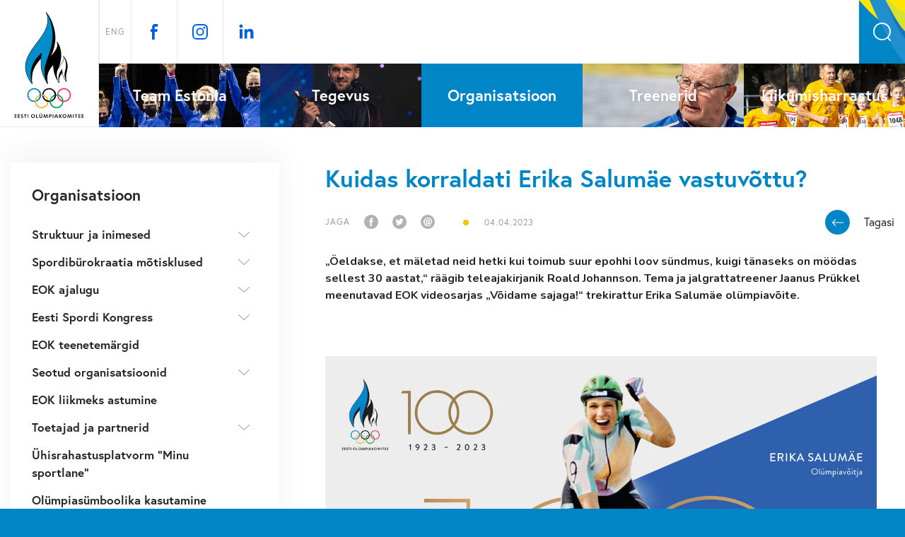

--- FILE ---
content_type: text/html; charset=utf-8
request_url: https://www.eok.ee/organisatsioon/uudised/kuidas-korraldati-erika-salumae-vastuvottu
body_size: 27525
content:
<!DOCTYPE html>
<html class="public" lang="et">
<head prefix="og: http://ogp.me/ns#">
  

  
<!--[if IE]><meta http-equiv="X-UA-Compatible" content="IE=edge"><![endif]-->


<meta name="facebook-domain-verification" content="oq9y9ef7gmjt43wve94a5h8ufoyvaq" />
<meta http-equiv="Content-Type" content="text/html; charset=utf-8">
<meta name="viewport" content="width=device-width, initial-scale=1, maximum-scale=1, user-scalable=no">
<meta name="format-detection" content="telephone=no">
<meta name="theme-color" content="#0085c7" />

<!-- Start cookieyes banner --> 
<script id="cookieyes" type="text/javascript" src="https://cdn-cookieyes.com/client_data/29dc4be91f6d935a19152027/script.js"></script> 
<!-- End cookieyes banner -->





  <link rel="icon" href="/favicon.ico" type="image/x-icon">
  <link rel="shortcut icon" href="/favicon.ico" type="image/ico">
  <link rel="shortcut icon" href="/favicon.ico" type="image/x-icon">





<!--[if lt IE 9]><link href="/stylesheets/ie8.css" media="screen" rel="stylesheet" type="text/css" /><![endif]-->
<link href="/stylesheets/bootstrap.css" media="screen" rel="stylesheet" type="text/css" />
<link href="/stylesheets/bootstrap-theme.css" media="screen" rel="stylesheet" type="text/css" />
<link href="/stylesheets/main.css?v=3.0" media="screen" rel="stylesheet" type="text/css" />
<link href="/stylesheets/cookiebar.css" media="screen" rel="stylesheet" type="text/css" />
<link href="/stylesheets/team-estonia.css?v=2.6" media="screen" rel="stylesheet" type="text/css" />
<link href="/stylesheets/mobile.css?v=1.6" media="screen" rel="stylesheet" type="text/css" />

<link rel="stylesheet" href="//static.voog.com/libs/edicy-search/latest/edicy-search.css">



<link href="https://fonts.googleapis.com/css?family=Nunito:400,600,700&amp;subset=latin-ext" rel="stylesheet">


<script async src="https://use.typekit.net/rqh5uei.js"
  onerror="var h=document.documentElement;h.className=h.className.replace('wf-loading','wf-active')"

  onload="try{Typekit.load({async:true,inactive:function(){
    document.documentElement.classList.remove('wf-loading')
    }});}catch(e){}"
></script>




<script src="https://code.jquery.com/jquery-3.1.1.min.js"></script>
<script src="/javascripts/bootstrap.js"></script>
<script src="/javascripts/modernizr-custom.min.js"></script>
<script src="/javascripts/jquery.matchHeight.js"></script>



<title>Kuidas korraldati Erika Salumäe vastuvõttu?  — Eesti Olümpiakomitee</title>




<meta property="og:type" content="article">
<meta property="og:url" content="https://www.eok.ee/organisatsioon/uudised/kuidas-korraldati-erika-salumae-vastuvottu">
<meta property="og:title" content="Kuidas korraldati Erika Salumäe vastuvõttu?  — Eesti Olümpiakomitee">
<meta property="og:site_name" content="Eesti Olümpiakomitee">
<meta property="fb:app_id" content="123998211590071">
<meta name="Author" content="NEWAY">





  <meta property="og:image" content="https://www.eok.ee/photos/EOK100_1920x1080px_Erika_large.jpg">
  <meta property="og:image:type" content="image/jpeg">
  <meta property="og:image:width" content="1280">
  <meta property="og:image:height" content="720">






  <meta property="og:description" content="


















„Öeldakse, et mäletad neid hetki kui toimub suur epohhi
loov sündmus, kuigi tänaseks on möödas sellest 30 aastat,“ räägib
teleajakirjanik Roald Johannson. Tema ja jalgrattatreener Jaanus Prükkel
meenutavad EOK videosarjas „Võidame sajaga!“ trekirattur Erika Salumäe
olümpiavõite. 





">
  <meta name="description" content="


















„Öeldakse, et mäletad neid hetki kui toimub suur epohhi
loov sündmus, kuigi tänaseks on möödas sellest 30 aastat,“ räägib
teleajakirjanik Roald Johannson. Tema ja jalgrattatreener Jaanus Prükkel
meenutavad EOK videosarjas „Võidame sajaga!“ trekirattur Erika Salumäe
olümpiavõite. 





">



<!-- Languages -->




<link href="/organisatsioon/uudised.rss" rel="alternate" title="RSS voog" type="application/rss+xml" />

<script>
		!function(f,b,e,v,n,t,s){if(f.fbq)return;n=f.fbq=function(){n.callMethod?
		n.callMethod.apply(n,arguments):n.queue.push(arguments)};if(!f._fbq)f._fbq=n;
		n.push=n;n.loaded=!0;n.version='2.0';n.queue=[];t=b.createElement(e);t.async=!0;
		t.src=v;s=b.getElementsByTagName(e)[0];s.parentNode.insertBefore(t,s)}(window,
		document,'script','//connect.facebook.net/en_US/fbevents.js');

		fbq('init', '437900956407566');
		fbq('track', "PageView");
		</script>
		<noscript><img height="1" width="1" style="display:none"
		src="https://www.facebook.com/tr?id=437900956407566&ev=PageView&noscript=1"
		/></noscript>

  <style>
  
  
  

    
  

  
  body > .background-color {
    background-color: ;
  }

  
  .container .background-color {
    background-color: rgb(255,255,255);
  }
</style>


<link href="//static.voog.com/libs/edicy-gallery/1.9.1/edicy-gallery.css" media="screen" rel="stylesheet" />
</head>

<body class="common-page js-bg-picker-area">

  <header class="header with-logo">
  
  <div class="content-wider">
    <section>
    <div class="header-logo">
      <a href="/et">
        
        <img src="/assets/eok_logo_24.svg" alt="EOK logo">
        
      </a>
    </div>
    <div class="header-wrapper">
      <div class="fixed-content">
        
        <!-- button -->
        <button class="menu-btn js-menu-btn js-prevent-sideclick">
          <span class="btn-text open">Menüü</span>
          <span class="btn-text close">Sulge</span>
          <div class="btn-wrapper">
            <div class="menu-icon-wrapper">
              <span class="menu-stripe"></span>
              <span class="menu-stripe centered"></span>
              <span class="menu-stripe"></span>
            </div>
            <div class="menu-close-wrapper">
              <span class="close-stripe"></span>
              <span class="close-stripe"></span>
            </div>
          </div>
        </button>
        <div class="logo-mobile">
          <a href="/et" class="mobile">
            
            <img src="/assets/eok_logo_24.svg" alt="EOK logo">
            
          </a>
          <a href="/" class="for-all-estonians"></a>
        </div>
        <button class="search js-open-search"></button>
        <div>

        
          <nav class="menu-lang mobile">
            <!-- Use this code if you want a select type language menu -->
<div class="lang-menu">
	<div class="lang-wrapper">
		
			
		
			
				
					
					
						<a class="menu-item" href="/organization/news">ENG</a>
					
				
			
		
	</div>
</div>





           <div class="menu-socials mobile">
            <a href="https://www.facebook.com/TeamEstoniaEOK" target="_blank" class="menu-social fb">
            </a>
            <a href="https://www.instagram.com/team.estonia/" target="_blank" class="menu-social ig">
            </a>
            <a href="https://www.linkedin.com/company/eesti-olumpia-komitee" target="_blank" class="menu-social li">
            </a>
          </div>
          </nav>
        
        
        </div>
       
        <div class="olympics-wrapper desktop js-olympics-desktop">
          <div class="olympics js-olympics">
            
            
            
            <a href="https://www.eok.ee/pyeongchang" target="_blank" class="olympic" data-time="2018-02-09 21:00">
              <div class="olympic-logo" style="background-image: url(//media.voog.com/0000/0041/2571/photos/PyeongChang_2018_Winter_Olympics.svg.png)"></div>
              <div class="olympic-countdown">
                <div class="days">Päeva</div>
                <div class="time">
                  <span class="hours"></span>
                  <span class="minutes"></span>
                  <span class="second"></span>
                </div>
              </div>
              <div class="live_count"><span>Live</span></div>
            </a>
            
            <a href="http://www.buenosaires2018.com" target="_blank" class="olympic" data-time="2018-10-07 02:00">
              <div class="olympic-logo" style="background-image: url(//media.voog.com/0000/0041/2571/photos/Buenos_Aires.png)"></div>
              <div class="olympic-countdown">
                <div class="days">Päeva</div>
                <div class="time">
                  <span class="hours"></span>
                  <span class="minutes"></span>
                  <span class="second"></span>
                </div>
              </div>
              <div class="live_count"><span>Live</span></div>
            </a>
            
            <a href="http://www.european-games.org/2019-minsk/" target="_blank" class="olympic" data-time="2019-06-21 12:00">
              <div class="olympic-logo" style="background-image: url(//media.voog.com/0000/0041/2571/photos/european%20games.jpg)"></div>
              <div class="olympic-countdown">
                <div class="days">Päeva</div>
                <div class="time">
                  <span class="hours"></span>
                  <span class="minutes"></span>
                  <span class="second"></span>
                </div>
              </div>
              <div class="live_count"><span>Live</span></div>
            </a>
            
            <a href="http://www.eyof.org" target="_blank" class="olympic" data-time="2019-07-21 12:00">
              <div class="olympic-logo" style="background-image: url(//media.voog.com/0000/0041/2571/photos/eyof2019%20baku.jpg)"></div>
              <div class="olympic-countdown">
                <div class="days">Päeva</div>
                <div class="time">
                  <span class="hours"></span>
                  <span class="minutes"></span>
                  <span class="second"></span>
                </div>
              </div>
              <div class="live_count"><span>Live</span></div>
            </a>
            
            <a href="https://awbgsandiego.com/" target="_blank" class="olympic" data-time="2019-10-09 12:00">
              <div class="olympic-logo" style="background-image: url(//media.voog.com/0000/0041/2571/photos/awbg_sd_generic_po_4ct_lbg.png)"></div>
              <div class="olympic-countdown">
                <div class="days">Päeva</div>
                <div class="time">
                  <span class="hours"></span>
                  <span class="minutes"></span>
                  <span class="second"></span>
                </div>
              </div>
              <div class="live_count"><span>Live</span></div>
            </a>
            
            <a href="https://www.lausanne2020.sport/en/" target="_blank" class="olympic" data-time="2020-01-09 9:00">
              <div class="olympic-logo" style="background-image: url(//media.voog.com/0000/0041/2571/photos/Lauseanne%20YOG%202020.png)"></div>
              <div class="olympic-countdown">
                <div class="days">Päeva</div>
                <div class="time">
                  <span class="hours"></span>
                  <span class="minutes"></span>
                  <span class="second"></span>
                </div>
              </div>
              <div class="live_count"><span>Live</span></div>
            </a>
            
            <a href="https://tokyo2020.org/en/" target="_blank" class="olympic" data-time="2021-07-23 13:00">
              <div class="olympic-logo" style="background-image: url(https://media.voog.com/0000/0041/2571/photos/Tokyologo.jpg)"></div>
              <div class="olympic-countdown">
                <div class="days">Päeva</div>
                <div class="time">
                  <span class="hours"></span>
                  <span class="minutes"></span>
                  <span class="second"></span>
                </div>
              </div>
              <div class="live_count"><span>Live</span></div>
            </a>
            
            <a href="http://www.beijing2022.cn/en/" target="_blank" class="olympic" data-time="2022-02-04 12:00">
              <div class="olympic-logo" style="background-image: url(//media.voog.com/0000/0041/2571/photos/2022_Winter_Olympics_logo.svg)"></div>
              <div class="olympic-countdown">
                <div class="days">Päeva</div>
                <div class="time">
                  <span class="hours"></span>
                  <span class="minutes"></span>
                  <span class="second"></span>
                </div>
              </div>
              <div class="live_count"><span>Live</span></div>
            </a>
            
            <a href="https://www.eyof.org/2022-winter-vuokatti/" target="_blank" class="olympic" data-time="2022-03-20 12:00">
              <div class="olympic-logo" style="background-image: url(https://media.voog.com/0000/0041/2571/photos/Eyof%20Vuokatti_medium.jpg)"></div>
              <div class="olympic-countdown">
                <div class="days">Päeva</div>
                <div class="time">
                  <span class="hours"></span>
                  <span class="minutes"></span>
                  <span class="second"></span>
                </div>
              </div>
              <div class="live_count"><span>Live</span></div>
            </a>
            
            <a href="https://www.eok.ee/banska-2022" target="_blank" class="olympic" data-time="2022-07-24 12:00">
              <div class="olympic-logo" style="background-image: url(https://media.voog.com/0000/0041/2571/photos/Banska_block.jpg)"></div>
              <div class="olympic-countdown">
                <div class="days">Päeva</div>
                <div class="time">
                  <span class="hours"></span>
                  <span class="minutes"></span>
                  <span class="second"></span>
                </div>
              </div>
              <div class="live_count"><span>Live</span></div>
            </a>
            
            <a href="https://www.eyof2023.it/" target="_blank" class="olympic" data-time="2023-01-21 20:00">
              <div class="olympic-logo" style="background-image: url(https://media.voog.com/0000/0041/2571/photos/EYof2023%20logo.jpg)"></div>
              <div class="olympic-countdown">
                <div class="days">Päeva</div>
                <div class="time">
                  <span class="hours"></span>
                  <span class="minutes"></span>
                  <span class="second"></span>
                </div>
              </div>
              <div class="live_count"><span>Live</span></div>
            </a>
            
            <a href="https://www.european-games.org/european-games-2023/" target="_blank" class="olympic" data-time="2023-06-21 20:00">
              <div class="olympic-logo" style="background-image: url(https://media.voog.com/0000/0041/2571/photos/Krakow%202023.jpg)"></div>
              <div class="olympic-countdown">
                <div class="days">Päeva</div>
                <div class="time">
                  <span class="hours"></span>
                  <span class="minutes"></span>
                  <span class="second"></span>
                </div>
              </div>
              <div class="live_count"><span>Live</span></div>
            </a>
            
            <a href="https://eyof-maribor.com/en/home/" target="_blank" class="olympic" data-time="2023-07-23 20:00">
              <div class="olympic-logo" style="background-image: url(https://media.voog.com/0000/0041/2571/photos/logo-maribor2023.png)"></div>
              <div class="olympic-countdown">
                <div class="days">Päeva</div>
                <div class="time">
                  <span class="hours"></span>
                  <span class="minutes"></span>
                  <span class="second"></span>
                </div>
              </div>
              <div class="live_count"><span>Live</span></div>
            </a>
            
            <a href="https://gangwon2024.org/" target="_blank" class="olympic" data-time="2024-01-19 20:00">
              <div class="olympic-logo" style="background-image: url(https://media.voog.com/0000/0041/2571/photos/Gangwon_medium.png)"></div>
              <div class="olympic-countdown">
                <div class="days">Päeva</div>
                <div class="time">
                  <span class="hours"></span>
                  <span class="minutes"></span>
                  <span class="second"></span>
                </div>
              </div>
              <div class="live_count"><span>Live</span></div>
            </a>
            
            <a href="https://www.eok.ee/pariis-2024" target="_blank" class="olympic" data-time="2024-07-26 20:00">
              <div class="olympic-logo" style="background-image: url(https://media.voog.com/0000/0041/2571/photos/2024_Summer_Olympics_logo.svg.png)"></div>
              <div class="olympic-countdown">
                <div class="days">Päeva</div>
                <div class="time">
                  <span class="hours"></span>
                  <span class="minutes"></span>
                  <span class="second"></span>
                </div>
              </div>
              <div class="live_count"><span>Live</span></div>
            </a>
            
            <a href="https://www.eyof2025.ge/" target="_blank" class="olympic" data-time="2025-02-09 20:00">
              <div class="olympic-logo" style="background-image: url(https://media.voog.com/0000/0041/2571/photos/2025_European_Youth_Olympic_Winter_Festival_logo.png)"></div>
              <div class="olympic-countdown">
                <div class="days">Päeva</div>
                <div class="time">
                  <span class="hours"></span>
                  <span class="minutes"></span>
                  <span class="second"></span>
                </div>
              </div>
              <div class="live_count"><span>Live</span></div>
            </a>
            
            <a href="https://www.eok.ee/skopje-2025" target="_blank" class="olympic" data-time="2025-07-20 20:00">
              <div class="olympic-logo" style="background-image: url(https://media.voog.com/0000/0041/2571/photos/skopje_logo-vertical.png)"></div>
              <div class="olympic-countdown">
                <div class="days">Päeva</div>
                <div class="time">
                  <span class="hours"></span>
                  <span class="minutes"></span>
                  <span class="second"></span>
                </div>
              </div>
              <div class="live_count"><span>Live</span></div>
            </a>
            
            <a href="https://www.eok.ee/milano-2026" target="_blank" class="olympic" data-time="2026-02-06 20:00">
              <div class="olympic-logo" style="background-image: url(https://media.voog.com/0000/0041/2571/photos/2026_Winter_Olympics_logo.svg-1.png)"></div>
              <div class="olympic-countdown">
                <div class="days">Päeva</div>
                <div class="time">
                  <span class="hours"></span>
                  <span class="minutes"></span>
                  <span class="second"></span>
                </div>
              </div>
              <div class="live_count"><span>Live</span></div>
            </a>
            
            <a href="https://www.olympics.com/fr/dakar-2026/" target="_blank" class="olympic" data-time="2026-10-31 20:00">
              <div class="olympic-logo" style="background-image: url(https://media.voog.com/0000/0041/2571/photos/Dakar2026.jpeg)"></div>
              <div class="olympic-countdown">
                <div class="days">Päeva</div>
                <div class="time">
                  <span class="hours"></span>
                  <span class="minutes"></span>
                  <span class="second"></span>
                </div>
              </div>
              <div class="live_count"><span>Live</span></div>
            </a>
            
            
          </div>
          
            <nav class="menu-lang">
              <!-- Use this code if you want a select type language menu -->
<div class="lang-menu">
	<div class="lang-wrapper">
		
			
		
			
				
					
					
						<a class="menu-item" href="/organization/news">ENG</a>
					
				
			
		
	</div>
</div>





            </nav>
          
            <div class="menu-socials">
              <a href="https://www.facebook.com/TeamEstoniaEOK" target="_blank" class="menu-social fb">
              </a>
              <a href="https://www.instagram.com/team.estonia/" target="_blank" class="menu-social ig">
              </a>
              <a href="https://www.linkedin.com/company/eesti-olumpia-komitee" target="_blank" class="menu-social li">
              </a>
            </div>
          
  <div class="search js-search js-modal-overlay">
    <div class="search-inner js-modal">
      <form id="search" class="search-form js-search-form" method="get" action="#">
        <div class="search-left">
          <input id="onpage_search" class="search-input js-search-input js-input-dynamic" type="text" name="" placeholder="Otsing">
        </div>
        <div class="search-right">
          <input class="search-submit js-search-submit" type="submit" value="Search" name="">
        </div>
      </form>
    </div>
  </div>


          
        </div>

        <div class="mobile-menu js-menu-main js-popover js-prevent-sideclick">
          <div class="content-submenu">
            
                <div class="mobilemenu-category">
                  <div class="mobilemenu-item"><a href="https://www.eok.ee/team-estonia">Team Estonia</a><button class="open-msubmenu js-open-msubmenu"></button></div>
                  <nav class="menu-sub" >
                    <ul class="menu">
                      
                    </ul>
                  </nav>
                </div>
            
                <div class="mobilemenu-category">
                  <div class="mobilemenu-item"><a href="/tegevus">Tegevus</a><button class="open-msubmenu js-open-msubmenu"></button></div>
                  <nav class="menu-sub" >
                    <ul class="menu">
                      
                        
                        
                          
                          
                          <li class="menu-item ">
                            
                            <a class="menu-link" href="/tegevus/infotunnid">Infotunnid</a>
                            
                          </li>
                          
                        
                          
                          
                          <li class="menu-item ">
                            <button class="js-open-submenu "></button>
                            <a class="menu-link" href="/tegevus/koolitused">Koolitused</a>
                            
                              <ul class="third-menu" >
                                
                                  <li class="menu-item">
                                    <a class="menu-link" href="/tegevus/koolitused/koolituskalender">Koolituskalender</a>
                                  </li>
                                
                                  <li class="menu-item">
                                    <a class="menu-link" href="/tegevus/koolitused/mentorprogramm-uue-aja-liider">Mentorprogramm "Uue aja liider"</a>
                                  </li>
                                
                                  <li class="menu-item">
                                    <a class="menu-link" href="/tegevus/koolitused/spordijuht-1-0">"Spordijuht 1.0"</a>
                                  </li>
                                
                                  <li class="menu-item">
                                    <a class="menu-link" href="/tegevus/koolitused/spordikorralduse-kursus-klubidele">Spordikorralduse kursus klubidele</a>
                                  </li>
                                
                                  <li class="menu-item">
                                    <a class="menu-link" href="/tegevus/koolitused/meediakoolitus-alaliitudele">Meediakoolitus alaliitudele</a>
                                  </li>
                                
                                  <li class="menu-item">
                                    <a class="menu-link" href="/tegevus/koolitused/turundushommikud">Turundushommikud</a>
                                  </li>
                                
                                  <li class="menu-item">
                                    <a class="menu-link" href="/tegevus/koolitused/erasmus-projekti-koolitus">Erasmus + projekti koolitus</a>
                                  </li>
                                
                                  <li class="menu-item">
                                    <a class="menu-link" href="/tegevus/koolitused/inimeste-juhtimise-koolitused-spordijuht20">"Spordijuht 2.0"</a>
                                  </li>
                                
                                  <li class="menu-item">
                                    <a class="menu-link" href="https://www.eok.ee/organisatsioon/uudised/selgusid-koolitusprogrammi-arengut-toetav-koolitaja-osalejad">Programm "Arengut toetav koolitaja"</a>
                                  </li>
                                
                                  <li class="menu-item">
                                    <a class="menu-link" href="/tegevus/koolitused/spordijuhtimise-kursus">ROK-i ja EOK spordijuhtimise kursus</a>
                                  </li>
                                
                                  <li class="menu-item">
                                    <a class="menu-link" href="/tegevus/koolitused/koolitused-sportlastele">Koolitused sportlastele</a>
                                  </li>
                                
                                  <li class="menu-item">
                                    <a class="menu-link" href="/tegevus/koolitused/new-miracle">New Miracle</a>
                                  </li>
                                
                                  <li class="menu-item">
                                    <a class="menu-link" href="/tegevus/koolitused/kvaliteedi-tagamise-alused">Kvaliteedi tagamise alused</a>
                                  </li>
                                
                                  <li class="menu-item">
                                    <a class="menu-link" href="/tegevus/koolitused/spordiorganisatsiooni-strateegia-loomine">Spordiorganisatsiooni strateegia loomine</a>
                                  </li>
                                
                              </ul>
                            
                          </li>
                          
                        
                          
                          
                          <li class="menu-item ">
                            
                            <a class="menu-link" href="/tegevus/haridusstipendiumid">Haridusstipendiumid</a>
                            
                          </li>
                          
                        
                          
                          
                          <li class="menu-item ">
                            
                            <a class="menu-link" href="/tegevus/olumpiaraadio">Olümpiaraadio</a>
                            
                          </li>
                          
                        
                          
                          
                          <li class="menu-item ">
                            <button class="js-open-submenu "></button>
                            <a class="menu-link" href="/tegevus/spordiaasta-tahed">Spordiaasta Tähed</a>
                            
                              <ul class="third-menu" >
                                
                                  <li class="menu-item">
                                    <a class="menu-link" href="/tegevus/spordiaasta-tahed/aasta-sportlane-2025">Aasta sportlane 2025</a>
                                  </li>
                                
                              </ul>
                            
                          </li>
                          
                        
                          
                          
                          <li class="menu-item ">
                            <button class="js-open-submenu "></button>
                            <a class="menu-link" href="/tegevus/spordisober">Spordisõber</a>
                            
                              <ul class="third-menu" >
                                
                                  <li class="menu-item">
                                    <a class="menu-link" href="/tegevus/spordisober/spordisober-2019">Spordisõber 2019</a>
                                  </li>
                                
                                  <li class="menu-item">
                                    <a class="menu-link" href="/tegevus/spordisober/spordisober-2020">Spordisõber 2020</a>
                                  </li>
                                
                                  <li class="menu-item">
                                    <a class="menu-link" href="/tegevus/spordisober/spordisober-2021">Spordisõber 2021</a>
                                  </li>
                                
                                  <li class="menu-item">
                                    <a class="menu-link" href="/tegevus/spordisober/spordisober-2022">Spordisõber 2022</a>
                                  </li>
                                
                                  <li class="menu-item">
                                    <a class="menu-link" href="/tegevus/spordisober/spordisober-2023">Spordisõber 2023</a>
                                  </li>
                                
                                  <li class="menu-item">
                                    <a class="menu-link" href="/tegevus/spordisober/spordisober-2024">Spordisõber 2024</a>
                                  </li>
                                
                                  <li class="menu-item">
                                    <a class="menu-link" href="/tegevus/spordisober/spordisober-2025">Spordisõber 2025</a>
                                  </li>
                                
                              </ul>
                            
                          </li>
                          
                        
                          
                          
                          <li class="menu-item ">
                            <button class="js-open-submenu "></button>
                            <a class="menu-link" href="/tegevus/alaliitude-toetused">Alaliitude toetused</a>
                            
                              <ul class="third-menu" >
                                
                                  <li class="menu-item">
                                    <a class="menu-link" href="/tegevus/alaliitude-toetused/toetused-2026">Toetused 2026</a>
                                  </li>
                                
                                  <li class="menu-item">
                                    <a class="menu-link" href="/tegevus/alaliitude-toetused/toetused-2025">Toetused 2025</a>
                                  </li>
                                
                                  <li class="menu-item">
                                    <a class="menu-link" href="/tegevus/alaliitude-toetused/toetused-2024">Toetused 2024</a>
                                  </li>
                                
                                  <li class="menu-item">
                                    <a class="menu-link" href="/tegevus/alaliitude-toetused/toetused-2023">Toetused 2023</a>
                                  </li>
                                
                                  <li class="menu-item">
                                    <a class="menu-link" href="/tegevus/alaliitude-toetused/toetused-2022">Toetused 2022</a>
                                  </li>
                                
                                  <li class="menu-item">
                                    <a class="menu-link" href="/tegevus/alaliitude-toetused/toetused-2021">Toetused 2021</a>
                                  </li>
                                
                                  <li class="menu-item">
                                    <a class="menu-link" href="/tegevus/alaliitude-toetused/toetused-2020">Toetused 2020</a>
                                  </li>
                                
                                  <li class="menu-item">
                                    <a class="menu-link" href="/tegevus/alaliitude-toetused/toetused-2019">Toetused 2019</a>
                                  </li>
                                
                              </ul>
                            
                          </li>
                          
                        
                          
                          
                          <li class="menu-item ">
                            <button class="js-open-submenu "></button>
                            <a class="menu-link" href="/tegevus/tiitlivoistluste-preemiad">Tiitlivõistluste preemiad</a>
                            
                              <ul class="third-menu" >
                                
                                  <li class="menu-item">
                                    <a class="menu-link" href="/tegevus/tiitlivoistluste-preemiad/2025-aasta-tiitlivoistluste-preemiad">2025. aasta tiitlivõistluste preemiad</a>
                                  </li>
                                
                              </ul>
                            
                          </li>
                          
                        
                          
                          
                          <li class="menu-item ">
                            
                            <a class="menu-link" href="/tegevus/olumpiapaev">Olümpiapäev</a>
                            
                          </li>
                          
                        
                          
                          
                          <li class="menu-item ">
                            
                            <a class="menu-link" href="/valgekaart">Valge kaardi päev</a>
                            
                          </li>
                          
                        
                          
                          
                          <li class="menu-item ">
                            
                            <a class="menu-link" href="/tegevus/kirjastamine">Kirjastamine</a>
                            
                          </li>
                          
                        
                          
                          
                          <li class="menu-item ">
                            <button class="js-open-submenu "></button>
                            <a class="menu-link" href="/tegevus/koostooprojektid">Koostööprojektid</a>
                            
                              <ul class="third-menu" >
                                
                                  <li class="menu-item">
                                    <a class="menu-link" href="/tegevus/koostooprojektid/poff">EOK spordifilmid PÖFF-il</a>
                                  </li>
                                
                                  <li class="menu-item">
                                    <a class="menu-link" href="/tegevus/koostooprojektid/ev100-eesti-meistrivoistlused">EV100 Eesti meistrivõistlused</a>
                                  </li>
                                
                              </ul>
                            
                          </li>
                          
                        
                          
                          
                          <li class="menu-item ">
                            
                            <a class="menu-link" href="/tegevus/eestlased-olumpiamangudel">Eestlased olümpiamängudel</a>
                            
                          </li>
                          
                        
                          
                          
                          <li class="menu-item ">
                            <button class="js-open-submenu "></button>
                            <a class="menu-link" href="/tegevus/noorte-om-voistlused">Noorte olümpiavõistlused</a>
                            
                              <ul class="third-menu" >
                                
                                  <li class="menu-item">
                                    <a class="menu-link" href="/tegevus/noorte-om-voistlused/suvealad">Suvealad</a>
                                  </li>
                                
                                  <li class="menu-item">
                                    <a class="menu-link" href="/tegevus/noorte-om-voistlused/talialad">Talialad</a>
                                  </li>
                                
                              </ul>
                            
                          </li>
                          
                        
                          
                          
                          <li class="menu-item ">
                            
                            <a class="menu-link" href="/tegevus/topeltkarjaar-karjaarinoustamine">Topeltkarjäär: õpingute ja karjäärinõustamine</a>
                            
                          </li>
                          
                        
                      
                    </ul>
                  </nav>
                </div>
            
                <div class="mobilemenu-category open">
                  <div class="mobilemenu-item"><a href="/organisatsioon">Organisatsioon</a><button class="open-msubmenu js-open-msubmenu open"></button></div>
                  <nav class="menu-sub"  style="display: block;">
                    <ul class="menu">
                      
                        
                        
                          
                          
                          <li class="menu-item ">
                            <button class="js-open-submenu "></button>
                            <a class="menu-link" href="/organisatsioon/struktuur">Struktuur ja inimesed</a>
                            
                              <ul class="third-menu" >
                                
                                  <li class="menu-item">
                                    <a class="menu-link" href="/organisatsioon/struktuur/liikmed">Liikmed</a>
                                  </li>
                                
                                  <li class="menu-item">
                                    <a class="menu-link" href="/organisatsioon/struktuur/esindajate-kogu">Esindajate kogu</a>
                                  </li>
                                
                                  <li class="menu-item">
                                    <a class="menu-link" href="/organisatsioon/struktuur/taitevkomitee">Täitevkomitee</a>
                                  </li>
                                
                                  <li class="menu-item">
                                    <a class="menu-link" href="/organisatsioon/struktuur/presidendid">Presidendid</a>
                                  </li>
                                
                                  <li class="menu-item">
                                    <a class="menu-link" href="/organisatsioon/struktuur/aupresidendid">Aupresidendid</a>
                                  </li>
                                
                                  <li class="menu-item">
                                    <a class="menu-link" href="/organisatsioon/struktuur/auliikmed">Auliikmed</a>
                                  </li>
                                
                                  <li class="menu-item">
                                    <a class="menu-link" href="/organisatsioon/struktuur/rok-liikmed-eestist">ROK-i liikmed Eestist</a>
                                  </li>
                                
                                  <li class="menu-item">
                                    <a class="menu-link" href="/organisatsioon/struktuur/eok-taasasutajad">EOK taasasutajad</a>
                                  </li>
                                
                                  <li class="menu-item">
                                    <a class="menu-link" href="/organisatsioon/struktuur/sportlaskomisjon">Sportlaskomisjon</a>
                                  </li>
                                
                                  <li class="menu-item">
                                    <a class="menu-link" href="/organisatsioon/struktuur/sekretariaat">Sekretariaat</a>
                                  </li>
                                
                              </ul>
                            
                          </li>
                          
                        
                          
                          
                          <li class="menu-item ">
                            <button class="js-open-submenu "></button>
                            <a class="menu-link" href="/organisatsioon/spordiburokraatia-motisklused">Spordibürokraatia mõtisklused</a>
                            
                              <ul class="third-menu" >
                                
                                  <li class="menu-item">
                                    <a class="menu-link" href="/organisatsioon/spordiburokraatia-motisklused/september-2025">September 2025</a>
                                  </li>
                                
                                  <li class="menu-item">
                                    <a class="menu-link" href="/organisatsioon/spordiburokraatia-motisklused/suvi-2025">Suvi 2025</a>
                                  </li>
                                
                              </ul>
                            
                          </li>
                          
                        
                          
                          
                          <li class="menu-item ">
                            <button class="js-open-submenu "></button>
                            <a class="menu-link" href="/organisatsioon/eok-ajalugu">EOK ajalugu</a>
                            
                              <ul class="third-menu" >
                                
                                  <li class="menu-item">
                                    <a class="menu-link" href="/organisatsioon/eok-ajalugu/eok100">EOK100</a>
                                  </li>
                                
                              </ul>
                            
                          </li>
                          
                        
                          
                          
                          <li class="menu-item ">
                            <button class="js-open-submenu "></button>
                            <a class="menu-link" href="/organisatsioon/eesti-spordi-kongress">Eesti Spordi Kongress</a>
                            
                              <ul class="third-menu" >
                                
                                  <li class="menu-item">
                                    <a class="menu-link" href="/organisatsioon/eesti-spordi-kongress/ix-eesti-spordi-kongress">IX Eesti Spordi Kongress</a>
                                  </li>
                                
                                  <li class="menu-item">
                                    <a class="menu-link" href="/organisatsioon/eesti-spordi-kongress/x-eesti-spordi-kongress">X Eesti Spordi Kongress</a>
                                  </li>
                                
                              </ul>
                            
                          </li>
                          
                        
                          
                          
                          <li class="menu-item ">
                            
                            <a class="menu-link" href="/organisatsioon/eok-teenetemargid">EOK teenetemärgid</a>
                            
                          </li>
                          
                        
                          
                          
                          <li class="menu-item ">
                            <button class="js-open-submenu "></button>
                            <a class="menu-link" href="/organisatsioon/seotud-organisatsioonid">Seotud organisatsioonid</a>
                            
                              <ul class="third-menu" >
                                
                                  <li class="menu-item">
                                    <a class="menu-link" href="/organisatsioon/seotud-organisatsioonid/spordikoolituse-ja-teabe-sihtasutus">Spordikoolituse - ja Teabe sihtasutus</a>
                                  </li>
                                
                                  <li class="menu-item">
                                    <a class="menu-link" href="/organisatsioon/seotud-organisatsioonid/spordimeditsiini-sihtasutus">Spordimeditsiini Sihtasutus</a>
                                  </li>
                                
                                  <li class="menu-item">
                                    <a class="menu-link" href="/organisatsioon/seotud-organisatsioonid/eesti-antidopingu-ja-spordieetika-sihtasutus">Eesti Antidopingu ja Spordieetika Sihtasutus</a>
                                  </li>
                                
                                  <li class="menu-item">
                                    <a class="menu-link" href="/organisatsioon/seotud-organisatsioonid/eesti-spordi-ja-olumpiamuuseum">Eesti Spordi- ja Olümpiamuuseum</a>
                                  </li>
                                
                                  <li class="menu-item">
                                    <a class="menu-link" href="/organisatsioon/seotud-organisatsioonid/eesti-olumpiaakadeemia">Eesti Olümpiaakadeemia</a>
                                  </li>
                                
                                  <li class="menu-item">
                                    <a class="menu-link" href="/organisatsioon/seotud-organisatsioonid/kaitsevagi">Kaitseväe spordirühm</a>
                                  </li>
                                
                                  <li class="menu-item">
                                    <a class="menu-link" href="/organisatsioon/seotud-organisatsioonid/audentes">Audentese Spordigümnaasium</a>
                                  </li>
                                
                                  <li class="menu-item">
                                    <a class="menu-link" href="/organisatsioon/seotud-organisatsioonid/sa-liikumisharrastuse-kompetentsikeskus">SA Liikumisharrastuse Kompetentsikeskus</a>
                                  </li>
                                
                              </ul>
                            
                          </li>
                          
                        
                          
                          
                          <li class="menu-item ">
                            
                            <a class="menu-link" href="/organisatsioon/liikmeks-astumine">EOK liikmeks astumine</a>
                            
                          </li>
                          
                        
                          
                          
                          <li class="menu-item ">
                            <button class="js-open-submenu "></button>
                            <a class="menu-link" href="/organisatsioon/toetajad-ja-partnerid">Toetajad ja partnerid</a>
                            
                              <ul class="third-menu" >
                                
                                  <li class="menu-item">
                                    <a class="menu-link" href="/organisatsioon/toetajad-ja-partnerid/toeta-eesti-olumpiakomiteed">Toeta Eesti Olümpiakomiteed</a>
                                  </li>
                                
                              </ul>
                            
                          </li>
                          
                        
                          
                          
                          <li class="menu-item ">
                            
                            <a class="menu-link" href="/organisatsioon/minu-sportlane">Ühisrahastusplatvorm "Minu sportlane"</a>
                            
                          </li>
                          
                        
                          
                          
                          <li class="menu-item ">
                            
                            <a class="menu-link" href="/organisatsioon/olumpiasumboolika">Olümpiasümboolika kasutamine</a>
                            
                          </li>
                          
                        
                          
                          
                          <li class="menu-item ">
                            
                            <a class="menu-link" href="/organisatsioon/milano-2026-sotsiaalmeediareeglid">Milano 2026 sotsiaalmeedia reeglid</a>
                            
                          </li>
                          
                        
                          
                          
                          <li class="menu-item ">
                            
                            <a class="menu-link" href="/organisatsioon/eesti-spordieetika-reeglid">Eesti Spordieetika Reeglid</a>
                            
                          </li>
                          
                        
                          
                          
                          <li class="menu-item ">
                            <button class="js-open-submenu "></button>
                            <a class="menu-link" href="/organisatsioon/spordiregulatsioonid">Regulatsioonid, hartad, koodeksid</a>
                            
                              <ul class="third-menu" >
                                
                                  <li class="menu-item">
                                    <a class="menu-link" href="/organisatsioon/spordiregulatsioonid/eok-pohikiri">EOK põhikiri</a>
                                  </li>
                                
                                  <li class="menu-item">
                                    <a class="menu-link" href="/organisatsioon/spordiregulatsioonid/eesti-spordi-harta">Eesti Spordi Harta</a>
                                  </li>
                                
                                  <li class="menu-item">
                                    <a class="menu-link" href="/organisatsioon/spordiregulatsioonid/euroopa-spordi-harta">Euroopa Spordi Harta</a>
                                  </li>
                                
                                  <li class="menu-item">
                                    <a class="menu-link" href="/organisatsioon/spordiregulatsioonid/euroopa-spordieetika-koodeks">Euroopa spordieetika koodeks</a>
                                  </li>
                                
                                  <li class="menu-item">
                                    <a class="menu-link" href="/organisatsioon/spordiregulatsioonid/eesti-dopinguvastased-reeglid">Eesti dopinguvastased reeglid</a>
                                  </li>
                                
                              </ul>
                            
                          </li>
                          
                        
                          
                          
                          <li class="menu-item ">
                            <button class="js-open-submenu "></button>
                            <a class="menu-link" href="/organisatsioon/eok-dokumendid-ja-korrad">EOK dokumendid ja korrad</a>
                            
                              <ul class="third-menu" >
                                
                                  <li class="menu-item">
                                    <a class="menu-link" href="/organisatsioon/eok-dokumendid-ja-korrad/taitevkomitee-koosolekute-protokollid">Täitevkomitee koosolekute protokollid</a>
                                  </li>
                                
                                  <li class="menu-item">
                                    <a class="menu-link" href="/organisatsioon/eok-dokumendid-ja-korrad/taiskogu-koosolekute-protokollid">Täiskogu koosolekute protokollid</a>
                                  </li>
                                
                                  <li class="menu-item">
                                    <a class="menu-link" href="/organisatsioon/eok-dokumendid-ja-korrad/esindajate-kogu-protokollid">Esindajate kogu protokollid</a>
                                  </li>
                                
                                  <li class="menu-item">
                                    <a class="menu-link" href="/organisatsioon/eok-dokumendid-ja-korrad/eok-hankekord">EOK hankekord</a>
                                  </li>
                                
                                  <li class="menu-item">
                                    <a class="menu-link" href="/organisatsioon/eok-dokumendid-ja-korrad/eok-hankeplaan-2025">EOK hankeplaan 2025</a>
                                  </li>
                                
                                  <li class="menu-item">
                                    <a class="menu-link" href="/organisatsioon/eok-dokumendid-ja-korrad/eok-sisekorraeeskiri">EOK töökorralduse reeglid</a>
                                  </li>
                                
                                  <li class="menu-item">
                                    <a class="menu-link" href="/organisatsioon/eok-dokumendid-ja-korrad/eok-eesti-spordijuhtimise-strateegiline-kokkulepe-2025-2030">EOK Eesti spordijuhtimise strateegiline kokkulepe 2025-2030</a>
                                  </li>
                                
                              </ul>
                            
                          </li>
                          
                        
                          
                          
                          <li class="menu-item ">
                            <button class="js-open-submenu "></button>
                            <a class="menu-link" href="/organisatsioon/hea-juhtimistava">Hea juhtimise tava</a>
                            
                              <ul class="third-menu" >
                                
                                  <li class="menu-item">
                                    <a class="menu-link" href="/organisatsioon/hea-juhtimistava/saamislugu">Hea juhtimise tava saamislugu</a>
                                  </li>
                                
                                  <li class="menu-item">
                                    <a class="menu-link" href="/organisatsioon/hea-juhtimistava/liitumine">Hea juhtimise tavaga liitumine</a>
                                  </li>
                                
                              </ul>
                            
                          </li>
                          
                        
                          
                          
                          <li class="menu-item ">
                            
                            <a class="menu-link" href="http://www.sport.ee/">Alaliitude rahastamine</a>
                            
                          </li>
                          
                        
                          
                          
                          <li class="menu-item ">
                            
                            <a class="menu-link" href="/organisatsioon/topeltkarjaar-karjaarinoustamine">Topeltkarjäär: karjäärinõustamine</a>
                            
                          </li>
                          
                        
                          
                          
                          <li class="menu-item ">
                            
                            <a class="menu-link" href="/organisatsioon/kasulikud-lingid">Kasulikud lingid</a>
                            
                          </li>
                          
                        
                          
                          
                          <li class="menu-item ">
                            
                            <a class="menu-link" href="/organisatsioon/kontakt">Kontakt</a>
                            
                          </li>
                          
                        
                      
                    </ul>
                  </nav>
                </div>
            
                <div class="mobilemenu-category">
                  <div class="mobilemenu-item"><a href="/treenerid">Treenerid</a><button class="open-msubmenu js-open-msubmenu"></button></div>
                  <nav class="menu-sub" >
                    <ul class="menu">
                      
                        
                        
                          
                          
                          <li class="menu-item ">
                            
                            <a class="menu-link" href="http://treener.eok.ee/otsing.php?keel=1">Õppematerjalide register</a>
                            
                          </li>
                          
                        
                          
                          
                          <li class="menu-item ">
                            
                            <a class="menu-link" href="/treenerid/treenerite-eetikakoodeks">Treenerite eetikakoodeks</a>
                            
                          </li>
                          
                        
                          
                          
                          <li class="menu-item ">
                            
                            <a class="menu-link" href="http://www.spordiregister.ee/treeneriteregister/">Treenerite register</a>
                            
                          </li>
                          
                        
                          
                          
                          <li class="menu-item ">
                            
                            <a class="menu-link" href="http://www.sport.ee/et/event?type=type_event&liik=TR&subm">Treenerite koolituskalender</a>
                            
                          </li>
                          
                        
                          
                          
                          <li class="menu-item ">
                            
                            <a class="menu-link" href="http://www.sport.ee/et/treenerid#ankur3">Tööjõukulude toetus</a>
                            
                          </li>
                          
                        
                          
                          
                          <li class="menu-item ">
                            
                            <a class="menu-link" href="/treenerid/treeneritasu">Treeneritasu</a>
                            
                          </li>
                          
                        
                      
                    </ul>
                  </nav>
                </div>
            
                <div class="mobilemenu-category">
                  <div class="mobilemenu-item"><a href="/liikumisharrastus">Liikumisharrastus</a><button class="open-msubmenu js-open-msubmenu"></button></div>
                  <nav class="menu-sub" >
                    <ul class="menu">
                      
                        
                        
                          
                          
                          <li class="menu-item ">
                            
                            <a class="menu-link" href="/liikumisharrastus/liikumisharrastuse-kompetentsikeskus">Liikumisharrastuse kompetentsikeskus</a>
                            
                          </li>
                          
                        
                          
                          
                          <li class="menu-item ">
                            
                            <a class="menu-link" href="https://liigume.ee/uuringud/">Liikumisharrastuse uuringud</a>
                            
                          </li>
                          
                        
                          
                          
                          <li class="menu-item ">
                            
                            <a class="menu-link" href="https://liigume.ee/liikumisharrastuse-treenerikutse/">Liikumisharrastuse treenerikutse</a>
                            
                          </li>
                          
                        
                          
                          
                          <li class="menu-item ">
                            
                            <a class="menu-link" href="https://spordinadal.ee/">Spordinädal</a>
                            
                          </li>
                          
                        
                          
                          
                          <li class="menu-item ">
                            <button class="js-open-submenu "></button>
                            <a class="menu-link" href="/liikumisharrastus/sport-koolis">Sport Koolis</a>
                            
                              <ul class="third-menu" >
                                
                                  <li class="menu-item">
                                    <a class="menu-link" href="/liikumisharrastus/sport-koolis/2021-pilootkoolid">2021.aasta pilootkoolid</a>
                                  </li>
                                
                                  <li class="menu-item">
                                    <a class="menu-link" href="/liikumisharrastus/sport-koolis/2022-aasta-koolid">2022. aasta koolid</a>
                                  </li>
                                
                                  <li class="menu-item">
                                    <a class="menu-link" href="/liikumisharrastus/sport-koolis/2023-aasta-koolid">2023. aasta koolid</a>
                                  </li>
                                
                                  <li class="menu-item">
                                    <a class="menu-link" href="/liikumisharrastus/sport-koolis/2024-aasta-koolid">2024. aasta koolid</a>
                                  </li>
                                
                              </ul>
                            
                          </li>
                          
                        
                          
                          
                          <li class="menu-item ">
                            
                            <a class="menu-link" href="https://liikumisaasta.ee/suvekool/ ">Liikumisõpetajate suvekool</a>
                            
                          </li>
                          
                        
                          
                          
                          <li class="menu-item ">
                            
                            <a class="menu-link" href="/liikumisharrastus/sundmuste-kalender">Liikumissündmuste kalender</a>
                            
                          </li>
                          
                        
                          
                          
                          <li class="menu-item ">
                            
                            <a class="menu-link" href="/liikumisharrastus/liikumine-ja-sport-andmebaas">Liikumine ja Sport andmebaas</a>
                            
                          </li>
                          
                        
                          
                          
                          <li class="menu-item ">
                            
                            <a class="menu-link" href="/liikumisharrastus/liikumine-ja-sport-ajakiri">Ajakiri Liikumine ja Sport</a>
                            
                          </li>
                          
                        
                          
                          
                          <li class="menu-item ">
                            
                            <a class="menu-link" href="https://liigume.ee/uudised/">Liikumisharrastuse uudised</a>
                            
                          </li>
                          
                        
                          
                          
                          <li class="menu-item ">
                            
                            <a class="menu-link" href="https://liigume.ee/spordiobjektid/">Eesti spordirajatiste kaart</a>
                            
                          </li>
                          
                        
                      
                    </ul>
                  </nav>
                </div>
            
          </div>
        </div>
      </div>

      <div class="menu-wrapper">
        <nav class="menu-main">
          <ul class="menu">
  
	
		
			
				<li class="menu-item ">
					<div class="menu-inner-wrapper">
						
						<div class="hidden">{"menu_image_large"=>{"original_id"=>23260082, "url"=>"//media.voog.com/0000/0041/2571/photos/Alexela_TeamEstonia_400x600.jpg", "width"=>400, "height"=>600, "top"=>0, "left"=>-48.26666666666668, "imageSizes"=>[{"url"=>"//media.voog.com/0000/0041/2571/photos/Alexela_TeamEstonia_400x600.jpg", "height"=>600, "width"=>400}, {"url"=>"//media.voog.com/0000/0041/2571/photos/Alexela_TeamEstonia_400x600_medium.webp", "height"=>150, "width"=>100}], "relative_position"=>false, "fixed_dimension"=>"height"}, "menu_image"=>{"original_id"=>16074542, "url"=>"//media.voog.com/0000/0041/2571/photos/Team%20Estonia_lansseerimine_EOK-koduleht_768x157px.jpg", "width"=>3201, "height"=>655, "top"=>0, "left"=>-43.52900763358781, "imageSizes"=>[{"url"=>"//media.voog.com/0000/0041/2571/photos/Team%20Estonia_lansseerimine_EOK-koduleht_768x157px.jpg", "height"=>655, "width"=>3201}, {"url"=>"//media.voog.com/0000/0041/2571/photos/Team%20Estonia_lansseerimine_EOK-koduleht_768x157px_huge.jpg", "height"=>419, "width"=>2048}, {"url"=>"//media.voog.com/0000/0041/2571/photos/Team%20Estonia_lansseerimine_EOK-koduleht_768x157px_large.jpg", "height"=>262, "width"=>1280}, {"url"=>"//media.voog.com/0000/0041/2571/photos/Team%20Estonia_lansseerimine_EOK-koduleht_768x157px_block.jpg", "height"=>123, "width"=>600}, {"url"=>"//media.voog.com/0000/0041/2571/photos/Team%20Estonia_lansseerimine_EOK-koduleht_768x157px_medium.jpg", "height"=>31, "width"=>150}], "relative_position"=>false, "fixed_dimension"=>"height"}}</div>
						
						<div class="menu-item-image-wrapper"  data-page="3051830" style="background-image: url(//media.voog.com/0000/0041/2571/photos/Team%20Estonia_lansseerimine_EOK-koduleht_768x157px.jpg);">
							<img src="//media.voog.com/0000/0041/2571/photos/Team%20Estonia_lansseerimine_EOK-koduleht_768x157px.jpg" class="menu-item-image">
						</div>
						<a class="menu-link " href="https://www.eok.ee/team-estonia" target="_self"><span class="menu-link-span">Team Estonia</span></a>
					</div>
				</li>
			
			
		
	
		
			
				<li class="menu-item ">
					<div class="menu-inner-wrapper">
						
						<div class="hidden">{"menu_image"=>{"original_id"=>16074692, "url"=>"//media.voog.com/0000/0041/2571/photos/EOK_tegevus_small.jpg", "width"=>768, "height"=>157, "top"=>0, "left"=>-43.73566878980893, "imageSizes"=>[{"url"=>"//media.voog.com/0000/0041/2571/photos/EOK_tegevus_small.jpg", "height"=>157, "width"=>768}, {"url"=>"//media.voog.com/0000/0041/2571/photos/EOK_tegevus_small_block.jpg", "height"=>123, "width"=>600}, {"url"=>"//media.voog.com/0000/0041/2571/photos/EOK_tegevus_small_medium.jpg", "height"=>31, "width"=>150}], "relative_position"=>false, "fixed_dimension"=>"height"}, "menu_image_large"=>{"original_id"=>22424410, "url"=>"//media.voog.com/0000/0041/2571/photos/Eneli%20Jefimova-2.jpg", "width"=>4000, "height"=>6000, "top"=>0, "left"=>-12.24242433333333, "imageSizes"=>[{"url"=>"//media.voog.com/0000/0041/2571/photos/Eneli%20Jefimova-2.jpg", "height"=>6000, "width"=>4000}, {"url"=>"//media.voog.com/0000/0041/2571/photos/Eneli%20Jefimova-2_huge.webp", "height"=>2048, "width"=>1365}, {"url"=>"//media.voog.com/0000/0041/2571/photos/Eneli%20Jefimova-2_large.webp", "height"=>1280, "width"=>853}, {"url"=>"//media.voog.com/0000/0041/2571/photos/Eneli%20Jefimova-2_block.webp", "height"=>600, "width"=>400}, {"url"=>"//media.voog.com/0000/0041/2571/photos/Eneli%20Jefimova-2_medium.webp", "height"=>150, "width"=>100}], "relative_position"=>false, "fixed_dimension"=>"height"}}</div>
						
						<div class="menu-item-image-wrapper"  data-page="2131771" style="background-image: url(//media.voog.com/0000/0041/2571/photos/EOK_tegevus_small.jpg);">
							<img src="//media.voog.com/0000/0041/2571/photos/EOK_tegevus_small.jpg" class="menu-item-image">
						</div>
						<a class="menu-link " href="/tegevus"><span class="menu-link-span">Tegevus</span></a>
					</div>
					<!-- Uncomment if you want to include the sub menu to the main menu -->
					<div class="hidden"></div>
					
						
							
							<div class="content-submenu">
								<nav class="menu-sub">
									<ul class="menu">
										
											
												<li class="menu-item ">
													
													<a class="menu-link" href="/tegevus/infotunnid">Infotunnid</a>
													
												</li>
											
										
											
												<li class="menu-item ">
													<button class="js-open-submenu "></button>
													<a class="menu-link" href="/tegevus/koolitused">Koolitused</a>
													
														<ul class="third-menu" >
														
															<li class="menu-item">
																<a class="menu-link" href="/tegevus/koolitused/koolituskalender">Koolituskalender</a>
															</li>
														
															<li class="menu-item">
																<a class="menu-link" href="/tegevus/koolitused/mentorprogramm-uue-aja-liider">Mentorprogramm "Uue aja liider"</a>
															</li>
														
															<li class="menu-item">
																<a class="menu-link" href="/tegevus/koolitused/spordijuht-1-0">"Spordijuht 1.0"</a>
															</li>
														
															<li class="menu-item">
																<a class="menu-link" href="/tegevus/koolitused/spordikorralduse-kursus-klubidele">Spordikorralduse kursus klubidele</a>
															</li>
														
															<li class="menu-item">
																<a class="menu-link" href="/tegevus/koolitused/meediakoolitus-alaliitudele">Meediakoolitus alaliitudele</a>
															</li>
														
															<li class="menu-item">
																<a class="menu-link" href="/tegevus/koolitused/turundushommikud">Turundushommikud</a>
															</li>
														
															<li class="menu-item">
																<a class="menu-link" href="/tegevus/koolitused/erasmus-projekti-koolitus">Erasmus + projekti koolitus</a>
															</li>
														
															<li class="menu-item">
																<a class="menu-link" href="/tegevus/koolitused/inimeste-juhtimise-koolitused-spordijuht20">"Spordijuht 2.0"</a>
															</li>
														
															<li class="menu-item">
																<a class="menu-link" href="https://www.eok.ee/organisatsioon/uudised/selgusid-koolitusprogrammi-arengut-toetav-koolitaja-osalejad">Programm "Arengut toetav koolitaja"</a>
															</li>
														
															<li class="menu-item">
																<a class="menu-link" href="/tegevus/koolitused/spordijuhtimise-kursus">ROK-i ja EOK spordijuhtimise kursus</a>
															</li>
														
															<li class="menu-item">
																<a class="menu-link" href="/tegevus/koolitused/koolitused-sportlastele">Koolitused sportlastele</a>
															</li>
														
															<li class="menu-item">
																<a class="menu-link" href="/tegevus/koolitused/new-miracle">New Miracle</a>
															</li>
														
															<li class="menu-item">
																<a class="menu-link" href="/tegevus/koolitused/kvaliteedi-tagamise-alused">Kvaliteedi tagamise alused</a>
															</li>
														
															<li class="menu-item">
																<a class="menu-link" href="/tegevus/koolitused/spordiorganisatsiooni-strateegia-loomine">Spordiorganisatsiooni strateegia loomine</a>
															</li>
														
														</ul>
													
												</li>
											
										
											
												<li class="menu-item ">
													
													<a class="menu-link" href="/tegevus/haridusstipendiumid">Haridusstipendiumid</a>
													
												</li>
											
										
											
												<li class="menu-item ">
													
													<a class="menu-link" href="/tegevus/olumpiaraadio">Olümpiaraadio</a>
													
												</li>
											
										
											
												<li class="menu-item ">
													<button class="js-open-submenu "></button>
													<a class="menu-link" href="/tegevus/spordiaasta-tahed">Spordiaasta Tähed</a>
													
														<ul class="third-menu" >
														
															<li class="menu-item">
																<a class="menu-link" href="/tegevus/spordiaasta-tahed/aasta-sportlane-2025">Aasta sportlane 2025</a>
															</li>
														
														</ul>
													
												</li>
											
										
											
												<li class="menu-item ">
													<button class="js-open-submenu "></button>
													<a class="menu-link" href="/tegevus/spordisober">Spordisõber</a>
													
														<ul class="third-menu" >
														
															<li class="menu-item">
																<a class="menu-link" href="/tegevus/spordisober/spordisober-2019">Spordisõber 2019</a>
															</li>
														
															<li class="menu-item">
																<a class="menu-link" href="/tegevus/spordisober/spordisober-2020">Spordisõber 2020</a>
															</li>
														
															<li class="menu-item">
																<a class="menu-link" href="/tegevus/spordisober/spordisober-2021">Spordisõber 2021</a>
															</li>
														
															<li class="menu-item">
																<a class="menu-link" href="/tegevus/spordisober/spordisober-2022">Spordisõber 2022</a>
															</li>
														
															<li class="menu-item">
																<a class="menu-link" href="/tegevus/spordisober/spordisober-2023">Spordisõber 2023</a>
															</li>
														
															<li class="menu-item">
																<a class="menu-link" href="/tegevus/spordisober/spordisober-2024">Spordisõber 2024</a>
															</li>
														
															<li class="menu-item">
																<a class="menu-link" href="/tegevus/spordisober/spordisober-2025">Spordisõber 2025</a>
															</li>
														
														</ul>
													
												</li>
											
										
											
												<li class="menu-item ">
													<button class="js-open-submenu "></button>
													<a class="menu-link" href="/tegevus/alaliitude-toetused">Alaliitude toetused</a>
													
														<ul class="third-menu" >
														
															<li class="menu-item">
																<a class="menu-link" href="/tegevus/alaliitude-toetused/toetused-2026">Toetused 2026</a>
															</li>
														
															<li class="menu-item">
																<a class="menu-link" href="/tegevus/alaliitude-toetused/toetused-2025">Toetused 2025</a>
															</li>
														
															<li class="menu-item">
																<a class="menu-link" href="/tegevus/alaliitude-toetused/toetused-2024">Toetused 2024</a>
															</li>
														
															<li class="menu-item">
																<a class="menu-link" href="/tegevus/alaliitude-toetused/toetused-2023">Toetused 2023</a>
															</li>
														
															<li class="menu-item">
																<a class="menu-link" href="/tegevus/alaliitude-toetused/toetused-2022">Toetused 2022</a>
															</li>
														
															<li class="menu-item">
																<a class="menu-link" href="/tegevus/alaliitude-toetused/toetused-2021">Toetused 2021</a>
															</li>
														
															<li class="menu-item">
																<a class="menu-link" href="/tegevus/alaliitude-toetused/toetused-2020">Toetused 2020</a>
															</li>
														
															<li class="menu-item">
																<a class="menu-link" href="/tegevus/alaliitude-toetused/toetused-2019">Toetused 2019</a>
															</li>
														
														</ul>
													
												</li>
											
										
											
												<li class="menu-item ">
													<button class="js-open-submenu "></button>
													<a class="menu-link" href="/tegevus/tiitlivoistluste-preemiad">Tiitlivõistluste preemiad</a>
													
														<ul class="third-menu" >
														
															<li class="menu-item">
																<a class="menu-link" href="/tegevus/tiitlivoistluste-preemiad/2025-aasta-tiitlivoistluste-preemiad">2025. aasta tiitlivõistluste preemiad</a>
															</li>
														
														</ul>
													
												</li>
											
										
											
												<li class="menu-item ">
													
													<a class="menu-link" href="/tegevus/olumpiapaev">Olümpiapäev</a>
													
												</li>
											
										
											
												<li class="menu-item ">
													
													<a class="menu-link" href="/valgekaart">Valge kaardi päev</a>
													
												</li>
											
										
											
												<li class="menu-item ">
													
													<a class="menu-link" href="/tegevus/kirjastamine">Kirjastamine</a>
													
												</li>
											
										
											
												<li class="menu-item ">
													<button class="js-open-submenu "></button>
													<a class="menu-link" href="/tegevus/koostooprojektid">Koostööprojektid</a>
													
														<ul class="third-menu" >
														
															<li class="menu-item">
																<a class="menu-link" href="/tegevus/koostooprojektid/poff">EOK spordifilmid PÖFF-il</a>
															</li>
														
															<li class="menu-item">
																<a class="menu-link" href="/tegevus/koostooprojektid/ev100-eesti-meistrivoistlused">EV100 Eesti meistrivõistlused</a>
															</li>
														
														</ul>
													
												</li>
											
										
											
												<li class="menu-item ">
													
													<a class="menu-link" href="/tegevus/eestlased-olumpiamangudel">Eestlased olümpiamängudel</a>
													
												</li>
											
										
											
												<li class="menu-item ">
													<button class="js-open-submenu "></button>
													<a class="menu-link" href="/tegevus/noorte-om-voistlused">Noorte olümpiavõistlused</a>
													
														<ul class="third-menu" >
														
															<li class="menu-item">
																<a class="menu-link" href="/tegevus/noorte-om-voistlused/suvealad">Suvealad</a>
															</li>
														
															<li class="menu-item">
																<a class="menu-link" href="/tegevus/noorte-om-voistlused/talialad">Talialad</a>
															</li>
														
														</ul>
													
												</li>
											
										
											
												<li class="menu-item ">
													
													<a class="menu-link" href="/tegevus/topeltkarjaar-karjaarinoustamine">Topeltkarjäär: õpingute ja karjäärinõustamine</a>
													
												</li>
											
										
									</ul>
								</nav>
							</div>
						
					
				</li>
			
			
		
	
		
			
				<li class="menu-item  active">
					<div class="menu-inner-wrapper">
						
						<div class="hidden">{"menu_image"=>{"original_id"=>8645514, "url"=>"//media.voog.com/0000/0041/2571/photos/eok_sisu_org6.jpg", "width"=>768, "height"=>157, "top"=>0, "left"=>-43.73566878980893, "imageSizes"=>[{"url"=>"//media.voog.com/0000/0041/2571/photos/eok_sisu_org6.jpg", "height"=>157, "width"=>768}, {"url"=>"//media.voog.com/0000/0041/2571/photos/eok_sisu_org6_block.jpg", "height"=>123, "width"=>600}, {"url"=>"//media.voog.com/0000/0041/2571/photos/eok_sisu_org6_medium.jpg", "height"=>31, "width"=>150}], "relative_position"=>false, "fixed_dimension"=>"height"}, "menu_image_large"=>{"original_id"=>20867859, "url"=>"//media.voog.com/0000/0041/2571/photos/organisation_3.jpg", "width"=>500, "height"=>600, "top"=>0, "left"=>-59.66666666666669, "imageSizes"=>[{"url"=>"//media.voog.com/0000/0041/2571/photos/organisation_3.jpg", "height"=>600, "width"=>500}, {"url"=>"//media.voog.com/0000/0041/2571/photos/organisation_3_medium.jpg", "height"=>150, "width"=>125}], "relative_position"=>false, "fixed_dimension"=>"height"}}</div>
						
						<div class="menu-item-image-wrapper organisation"  data-page="2131772" style="background-image: url(//media.voog.com/0000/0041/2571/photos/eok_sisu_org6.jpg);">
							<img src="//media.voog.com/0000/0041/2571/photos/eok_sisu_org6.jpg" class="menu-item-image">
						</div>
						<a class="menu-link organisation  active" href="/organisatsioon"><span class="menu-link-span">Organisatsioon</span></a>
					</div>
					<!-- Uncomment if you want to include the sub menu to the main menu -->
					<div class="hidden"></div>
					
						
							
							<div class="content-submenu">
								<nav class="menu-sub">
									<ul class="menu">
										
											
												<li class="menu-item ">
													<button class="js-open-submenu "></button>
													<a class="menu-link" href="/organisatsioon/struktuur">Struktuur ja inimesed</a>
													
														<ul class="third-menu" >
														
															<li class="menu-item">
																<a class="menu-link" href="/organisatsioon/struktuur/liikmed">Liikmed</a>
															</li>
														
															<li class="menu-item">
																<a class="menu-link" href="/organisatsioon/struktuur/esindajate-kogu">Esindajate kogu</a>
															</li>
														
															<li class="menu-item">
																<a class="menu-link" href="/organisatsioon/struktuur/taitevkomitee">Täitevkomitee</a>
															</li>
														
															<li class="menu-item">
																<a class="menu-link" href="/organisatsioon/struktuur/presidendid">Presidendid</a>
															</li>
														
															<li class="menu-item">
																<a class="menu-link" href="/organisatsioon/struktuur/aupresidendid">Aupresidendid</a>
															</li>
														
															<li class="menu-item">
																<a class="menu-link" href="/organisatsioon/struktuur/auliikmed">Auliikmed</a>
															</li>
														
															<li class="menu-item">
																<a class="menu-link" href="/organisatsioon/struktuur/rok-liikmed-eestist">ROK-i liikmed Eestist</a>
															</li>
														
															<li class="menu-item">
																<a class="menu-link" href="/organisatsioon/struktuur/eok-taasasutajad">EOK taasasutajad</a>
															</li>
														
															<li class="menu-item">
																<a class="menu-link" href="/organisatsioon/struktuur/sportlaskomisjon">Sportlaskomisjon</a>
															</li>
														
															<li class="menu-item">
																<a class="menu-link" href="/organisatsioon/struktuur/sekretariaat">Sekretariaat</a>
															</li>
														
														</ul>
													
												</li>
											
										
											
												<li class="menu-item ">
													<button class="js-open-submenu "></button>
													<a class="menu-link" href="/organisatsioon/spordiburokraatia-motisklused">Spordibürokraatia mõtisklused</a>
													
														<ul class="third-menu" >
														
															<li class="menu-item">
																<a class="menu-link" href="/organisatsioon/spordiburokraatia-motisklused/september-2025">September 2025</a>
															</li>
														
															<li class="menu-item">
																<a class="menu-link" href="/organisatsioon/spordiburokraatia-motisklused/suvi-2025">Suvi 2025</a>
															</li>
														
														</ul>
													
												</li>
											
										
											
												<li class="menu-item ">
													<button class="js-open-submenu "></button>
													<a class="menu-link" href="/organisatsioon/eok-ajalugu">EOK ajalugu</a>
													
														<ul class="third-menu" >
														
															<li class="menu-item">
																<a class="menu-link" href="/organisatsioon/eok-ajalugu/eok100">EOK100</a>
															</li>
														
														</ul>
													
												</li>
											
										
											
												<li class="menu-item ">
													<button class="js-open-submenu "></button>
													<a class="menu-link" href="/organisatsioon/eesti-spordi-kongress">Eesti Spordi Kongress</a>
													
														<ul class="third-menu" >
														
															<li class="menu-item">
																<a class="menu-link" href="/organisatsioon/eesti-spordi-kongress/ix-eesti-spordi-kongress">IX Eesti Spordi Kongress</a>
															</li>
														
															<li class="menu-item">
																<a class="menu-link" href="/organisatsioon/eesti-spordi-kongress/x-eesti-spordi-kongress">X Eesti Spordi Kongress</a>
															</li>
														
														</ul>
													
												</li>
											
										
											
												<li class="menu-item ">
													
													<a class="menu-link" href="/organisatsioon/eok-teenetemargid">EOK teenetemärgid</a>
													
												</li>
											
										
											
												<li class="menu-item ">
													<button class="js-open-submenu "></button>
													<a class="menu-link" href="/organisatsioon/seotud-organisatsioonid">Seotud organisatsioonid</a>
													
														<ul class="third-menu" >
														
															<li class="menu-item">
																<a class="menu-link" href="/organisatsioon/seotud-organisatsioonid/spordikoolituse-ja-teabe-sihtasutus">Spordikoolituse - ja Teabe sihtasutus</a>
															</li>
														
															<li class="menu-item">
																<a class="menu-link" href="/organisatsioon/seotud-organisatsioonid/spordimeditsiini-sihtasutus">Spordimeditsiini Sihtasutus</a>
															</li>
														
															<li class="menu-item">
																<a class="menu-link" href="/organisatsioon/seotud-organisatsioonid/eesti-antidopingu-ja-spordieetika-sihtasutus">Eesti Antidopingu ja Spordieetika Sihtasutus</a>
															</li>
														
															<li class="menu-item">
																<a class="menu-link" href="/organisatsioon/seotud-organisatsioonid/eesti-spordi-ja-olumpiamuuseum">Eesti Spordi- ja Olümpiamuuseum</a>
															</li>
														
															<li class="menu-item">
																<a class="menu-link" href="/organisatsioon/seotud-organisatsioonid/eesti-olumpiaakadeemia">Eesti Olümpiaakadeemia</a>
															</li>
														
															<li class="menu-item">
																<a class="menu-link" href="/organisatsioon/seotud-organisatsioonid/kaitsevagi">Kaitseväe spordirühm</a>
															</li>
														
															<li class="menu-item">
																<a class="menu-link" href="/organisatsioon/seotud-organisatsioonid/audentes">Audentese Spordigümnaasium</a>
															</li>
														
															<li class="menu-item">
																<a class="menu-link" href="/organisatsioon/seotud-organisatsioonid/sa-liikumisharrastuse-kompetentsikeskus">SA Liikumisharrastuse Kompetentsikeskus</a>
															</li>
														
														</ul>
													
												</li>
											
										
											
												<li class="menu-item ">
													
													<a class="menu-link" href="/organisatsioon/liikmeks-astumine">EOK liikmeks astumine</a>
													
												</li>
											
										
											
												<li class="menu-item ">
													<button class="js-open-submenu "></button>
													<a class="menu-link" href="/organisatsioon/toetajad-ja-partnerid">Toetajad ja partnerid</a>
													
														<ul class="third-menu" >
														
															<li class="menu-item">
																<a class="menu-link" href="/organisatsioon/toetajad-ja-partnerid/toeta-eesti-olumpiakomiteed">Toeta Eesti Olümpiakomiteed</a>
															</li>
														
														</ul>
													
												</li>
											
										
											
												<li class="menu-item ">
													
													<a class="menu-link" href="/organisatsioon/minu-sportlane">Ühisrahastusplatvorm "Minu sportlane"</a>
													
												</li>
											
										
											
												<li class="menu-item ">
													
													<a class="menu-link" href="/organisatsioon/olumpiasumboolika">Olümpiasümboolika kasutamine</a>
													
												</li>
											
										
											
												<li class="menu-item ">
													
													<a class="menu-link" href="/organisatsioon/milano-2026-sotsiaalmeediareeglid">Milano 2026 sotsiaalmeedia reeglid</a>
													
												</li>
											
										
											
												<li class="menu-item ">
													
													<a class="menu-link" href="/organisatsioon/eesti-spordieetika-reeglid">Eesti Spordieetika Reeglid</a>
													
												</li>
											
										
											
												<li class="menu-item ">
													<button class="js-open-submenu "></button>
													<a class="menu-link" href="/organisatsioon/spordiregulatsioonid">Regulatsioonid, hartad, koodeksid</a>
													
														<ul class="third-menu" >
														
															<li class="menu-item">
																<a class="menu-link" href="/organisatsioon/spordiregulatsioonid/eok-pohikiri">EOK põhikiri</a>
															</li>
														
															<li class="menu-item">
																<a class="menu-link" href="/organisatsioon/spordiregulatsioonid/eesti-spordi-harta">Eesti Spordi Harta</a>
															</li>
														
															<li class="menu-item">
																<a class="menu-link" href="/organisatsioon/spordiregulatsioonid/euroopa-spordi-harta">Euroopa Spordi Harta</a>
															</li>
														
															<li class="menu-item">
																<a class="menu-link" href="/organisatsioon/spordiregulatsioonid/euroopa-spordieetika-koodeks">Euroopa spordieetika koodeks</a>
															</li>
														
															<li class="menu-item">
																<a class="menu-link" href="/organisatsioon/spordiregulatsioonid/eesti-dopinguvastased-reeglid">Eesti dopinguvastased reeglid</a>
															</li>
														
														</ul>
													
												</li>
											
										
											
												<li class="menu-item ">
													<button class="js-open-submenu "></button>
													<a class="menu-link" href="/organisatsioon/eok-dokumendid-ja-korrad">EOK dokumendid ja korrad</a>
													
														<ul class="third-menu" >
														
															<li class="menu-item">
																<a class="menu-link" href="/organisatsioon/eok-dokumendid-ja-korrad/taitevkomitee-koosolekute-protokollid">Täitevkomitee koosolekute protokollid</a>
															</li>
														
															<li class="menu-item">
																<a class="menu-link" href="/organisatsioon/eok-dokumendid-ja-korrad/taiskogu-koosolekute-protokollid">Täiskogu koosolekute protokollid</a>
															</li>
														
															<li class="menu-item">
																<a class="menu-link" href="/organisatsioon/eok-dokumendid-ja-korrad/esindajate-kogu-protokollid">Esindajate kogu protokollid</a>
															</li>
														
															<li class="menu-item">
																<a class="menu-link" href="/organisatsioon/eok-dokumendid-ja-korrad/eok-hankekord">EOK hankekord</a>
															</li>
														
															<li class="menu-item">
																<a class="menu-link" href="/organisatsioon/eok-dokumendid-ja-korrad/eok-hankeplaan-2025">EOK hankeplaan 2025</a>
															</li>
														
															<li class="menu-item">
																<a class="menu-link" href="/organisatsioon/eok-dokumendid-ja-korrad/eok-sisekorraeeskiri">EOK töökorralduse reeglid</a>
															</li>
														
															<li class="menu-item">
																<a class="menu-link" href="/organisatsioon/eok-dokumendid-ja-korrad/eok-eesti-spordijuhtimise-strateegiline-kokkulepe-2025-2030">EOK Eesti spordijuhtimise strateegiline kokkulepe 2025-2030</a>
															</li>
														
														</ul>
													
												</li>
											
										
											
												<li class="menu-item ">
													<button class="js-open-submenu "></button>
													<a class="menu-link" href="/organisatsioon/hea-juhtimistava">Hea juhtimise tava</a>
													
														<ul class="third-menu" >
														
															<li class="menu-item">
																<a class="menu-link" href="/organisatsioon/hea-juhtimistava/saamislugu">Hea juhtimise tava saamislugu</a>
															</li>
														
															<li class="menu-item">
																<a class="menu-link" href="/organisatsioon/hea-juhtimistava/liitumine">Hea juhtimise tavaga liitumine</a>
															</li>
														
														</ul>
													
												</li>
											
										
											
												<li class="menu-item ">
													
													<a class="menu-link" href="http://www.sport.ee/">Alaliitude rahastamine</a>
													
												</li>
											
										
											
												<li class="menu-item ">
													
													<a class="menu-link" href="/organisatsioon/topeltkarjaar-karjaarinoustamine">Topeltkarjäär: karjäärinõustamine</a>
													
												</li>
											
										
											
												<li class="menu-item ">
													
													<a class="menu-link" href="/organisatsioon/kasulikud-lingid">Kasulikud lingid</a>
													
												</li>
											
										
											
												<li class="menu-item ">
													
													<a class="menu-link" href="/organisatsioon/kontakt">Kontakt</a>
													
												</li>
											
										
									</ul>
								</nav>
							</div>
						
					
				</li>
			
			
		
	
		
			
				<li class="menu-item ">
					<div class="menu-inner-wrapper">
						
						<div class="hidden">{"menu_image"=>{"original_id"=>8639817, "url"=>"//media.voog.com/0000/0041/2571/photos/eok_sisu_treenerid14.jpg", "width"=>768, "height"=>157, "top"=>0, "left"=>-44.235668789808926, "imageSizes"=>[{"url"=>"//media.voog.com/0000/0041/2571/photos/eok_sisu_treenerid14.jpg", "height"=>157, "width"=>768}, {"url"=>"//media.voog.com/0000/0041/2571/photos/eok_sisu_treenerid14_block.jpg", "height"=>123, "width"=>600}], "fixed_dimension"=>"height"}, "menu_image_large"=>{"original_id"=>8571291, "url"=>"//media.voog.com/0000/0041/2571/photos/EOK_Mati_Killing_web.jpg", "width"=>510, "height"=>600, "top"=>0, "left"=>-63.150000000000006, "imageSizes"=>[{"url"=>"//media.voog.com/0000/0041/2571/photos/EOK_Mati_Killing_web.jpg", "height"=>600, "width"=>510}], "fixed_dimension"=>"height"}}</div>
						
						<div class="menu-item-image-wrapper"  data-page="2131773" style="background-image: url(//media.voog.com/0000/0041/2571/photos/eok_sisu_treenerid14.jpg);">
							<img src="//media.voog.com/0000/0041/2571/photos/eok_sisu_treenerid14.jpg" class="menu-item-image">
						</div>
						<a class="menu-link " href="/treenerid"><span class="menu-link-span">Treenerid</span></a>
					</div>
					<!-- Uncomment if you want to include the sub menu to the main menu -->
					<div class="hidden"></div>
					
						
							
							<div class="content-submenu">
								<nav class="menu-sub">
									<ul class="menu">
										
											
												<li class="menu-item ">
													
													<a class="menu-link" href="http://treener.eok.ee/otsing.php?keel=1">Õppematerjalide register</a>
													
												</li>
											
										
											
												<li class="menu-item ">
													
													<a class="menu-link" href="/treenerid/treenerite-eetikakoodeks">Treenerite eetikakoodeks</a>
													
												</li>
											
										
											
												<li class="menu-item ">
													
													<a class="menu-link" href="http://www.spordiregister.ee/treeneriteregister/">Treenerite register</a>
													
												</li>
											
										
											
												<li class="menu-item ">
													
													<a class="menu-link" href="http://www.sport.ee/et/event?type=type_event&liik=TR&subm">Treenerite koolituskalender</a>
													
												</li>
											
										
											
												<li class="menu-item ">
													
													<a class="menu-link" href="http://www.sport.ee/et/treenerid#ankur3">Tööjõukulude toetus</a>
													
												</li>
											
										
											
												<li class="menu-item ">
													
													<a class="menu-link" href="/treenerid/treeneritasu">Treeneritasu</a>
													
												</li>
											
										
									</ul>
								</nav>
							</div>
						
					
				</li>
			
			
		
	
		
			
				<li class="menu-item ">
					<div class="menu-inner-wrapper">
						
						<div class="hidden">{"menu_image"=>{"original_id"=>16074693, "url"=>"//media.voog.com/0000/0041/2571/photos/EOK_liikumisharrastus_small.jpg", "width"=>768, "height"=>157, "top"=>0, "left"=>-43.73566878980893, "imageSizes"=>[{"url"=>"//media.voog.com/0000/0041/2571/photos/EOK_liikumisharrastus_small.jpg", "height"=>157, "width"=>768}, {"url"=>"//media.voog.com/0000/0041/2571/photos/EOK_liikumisharrastus_small_block.jpg", "height"=>123, "width"=>600}, {"url"=>"//media.voog.com/0000/0041/2571/photos/EOK_liikumisharrastus_small_medium.jpg", "height"=>31, "width"=>150}], "relative_position"=>false, "fixed_dimension"=>"height"}, "menu_image_large"=>{"original_id"=>8635864, "url"=>"//media.voog.com/0000/0041/2571/photos/EOK_liikumisharrastus_1.jpg", "width"=>510, "height"=>600, "top"=>0, "left"=>-53.35909095, "imageSizes"=>[{"url"=>"//media.voog.com/0000/0041/2571/photos/EOK_liikumisharrastus_1.jpg", "height"=>600, "width"=>510}, {"url"=>"//media.voog.com/0000/0041/2571/photos/EOK_liikumisharrastus_1_medium.jpg", "height"=>150, "width"=>128}], "relative_position"=>false, "fixed_dimension"=>"height"}}</div>
						
						<div class="menu-item-image-wrapper"  data-page="2131774" style="background-image: url(//media.voog.com/0000/0041/2571/photos/EOK_liikumisharrastus_small.jpg);">
							<img src="//media.voog.com/0000/0041/2571/photos/EOK_liikumisharrastus_small.jpg" class="menu-item-image">
						</div>
						<a class="menu-link " href="/liikumisharrastus"><span class="menu-link-span">Liikumisharrastus</span></a>
					</div>
					<!-- Uncomment if you want to include the sub menu to the main menu -->
					<div class="hidden"></div>
					
						
							
							<div class="content-submenu">
								<nav class="menu-sub">
									<ul class="menu">
										
											
												<li class="menu-item ">
													
													<a class="menu-link" href="/liikumisharrastus/liikumisharrastuse-kompetentsikeskus">Liikumisharrastuse kompetentsikeskus</a>
													
												</li>
											
										
											
												<li class="menu-item ">
													
													<a class="menu-link" href="https://liigume.ee/uuringud/">Liikumisharrastuse uuringud</a>
													
												</li>
											
										
											
												<li class="menu-item ">
													
													<a class="menu-link" href="https://liigume.ee/liikumisharrastuse-treenerikutse/">Liikumisharrastuse treenerikutse</a>
													
												</li>
											
										
											
												<li class="menu-item ">
													
													<a class="menu-link" href="https://spordinadal.ee/">Spordinädal</a>
													
												</li>
											
										
											
												<li class="menu-item ">
													<button class="js-open-submenu "></button>
													<a class="menu-link" href="/liikumisharrastus/sport-koolis">Sport Koolis</a>
													
														<ul class="third-menu" >
														
															<li class="menu-item">
																<a class="menu-link" href="/liikumisharrastus/sport-koolis/2021-pilootkoolid">2021.aasta pilootkoolid</a>
															</li>
														
															<li class="menu-item">
																<a class="menu-link" href="/liikumisharrastus/sport-koolis/2022-aasta-koolid">2022. aasta koolid</a>
															</li>
														
															<li class="menu-item">
																<a class="menu-link" href="/liikumisharrastus/sport-koolis/2023-aasta-koolid">2023. aasta koolid</a>
															</li>
														
															<li class="menu-item">
																<a class="menu-link" href="/liikumisharrastus/sport-koolis/2024-aasta-koolid">2024. aasta koolid</a>
															</li>
														
														</ul>
													
												</li>
											
										
											
												<li class="menu-item ">
													
													<a class="menu-link" href="https://liikumisaasta.ee/suvekool/ ">Liikumisõpetajate suvekool</a>
													
												</li>
											
										
											
												<li class="menu-item ">
													
													<a class="menu-link" href="/liikumisharrastus/sundmuste-kalender">Liikumissündmuste kalender</a>
													
												</li>
											
										
											
												<li class="menu-item ">
													
													<a class="menu-link" href="/liikumisharrastus/liikumine-ja-sport-andmebaas">Liikumine ja Sport andmebaas</a>
													
												</li>
											
										
											
												<li class="menu-item ">
													
													<a class="menu-link" href="/liikumisharrastus/liikumine-ja-sport-ajakiri">Ajakiri Liikumine ja Sport</a>
													
												</li>
											
										
											
												<li class="menu-item ">
													
													<a class="menu-link" href="https://liigume.ee/uudised/">Liikumisharrastuse uudised</a>
													
												</li>
											
										
											
												<li class="menu-item ">
													
													<a class="menu-link" href="https://liigume.ee/spordiobjektid/">Eesti spordirajatiste kaart</a>
													
												</li>
											
										
									</ul>
								</nav>
							</div>
						
					
				</li>
			
			
		
	

</ul>



        </nav>
      </div>

    </div>
    </section>
  </div>

  <div class="popup-search js-popup-search">
    <div class="content-wider">
      <button class="close-search js-close-search close-btn"></button>
      <div class="container">
        <div class="input-wrapper">
          <input type="text" placeholder="Otsi...">
          <div class="border"></div>
          <div class="button-wrapper">
            <button class="search-btn">Vaata tulemusi</button>
          </div>
        </div>
      </div>
    </div>
  </div>
  
</header>

<div class="search-mobile">
  <div class="search js-search js-modal-overlay">
    <div class="search-inner js-modal">
      <form id="search" class="search-form js-search-form" method="get" action="#">
        <div class="search-left">
          <input id="onpage_search" class="search-input js-search-input js-input-dynamic" type="text" name="" placeholder="Otsing">
        </div>
        <div class="search-right">
          <input class="search-submit js-search-submit" type="submit" value="Search" name="">
        </div>
      </form>
    </div>
  </div>

</div>


  <main class="content" role="main" data-search-indexing-allowed="true">
    <div class="content-wider">
      <section class="main-content">
        <div class="container">
          <div class="content-wrapper">
            <div class="content-title">
              <h1>Kuidas korraldati Erika Salumäe vastuvõttu? </h1>
            </div>
            <div class="article-header">
              <div class="article-header-inner">
                <div class="share">
                  <div class="share-title">Jaga</div>
                  <object>
                    <a href='javascript:void(window.open("http://www.facebook.com/sharer.php?u=" + encodeURIComponent("https://www.eok.ee/organisatsioon/uudised/kuidas-korraldati-erika-salumae-vastuvottu") + "", "fbsharer", "toolbar=0,status=0,width=400,height=200"));' data-type="facebook" class="facebook"></a>
                    <a href='javascript:void(window.open("https://twitter.com/share?url=" + encodeURIComponent("https://www.eok.ee/organisatsioon/uudised/kuidas-korraldati-erika-salumae-vastuvottu") + "&text=&hashtags=", "twsharer", "toolbar=0,status=0,width=400,height=200"));' data-type="twitter" class="twitter"></a>
                    <a href="mailto:?subject=Kuidas korraldati Erika Salumäe vastuvõttu? &body=https://www.eok.ee/organisatsioon/uudised/kuidas-korraldati-erika-salumae-vastuvottu" data-type="email" class="email"></a>
                  </object>
                </div>
                <div class="global-date">04.04.2023</div>
                <a href="/organisatsioon/uudised" class="custom-btn btn-back js-article-back">Tagasi</a>
                <div class="global-date mobile">04.04.2023</div>
              </div>
              
            </div>
            <div class="content-inner content-text">
              <div class="article-excerpt">


















<p><b>„Öeldakse, et mäletad neid hetki kui toimub suur epohhi
loov sündmus, kuigi tänaseks on möödas sellest 30 aastat,“ räägib
teleajakirjanik Roald Johannson. Tema ja jalgrattatreener Jaanus Prükkel
meenutavad EOK videosarjas „Võidame sajaga!“ trekirattur Erika Salumäe
olümpiavõite. </b></p>





<br></div>
              <div id="article-image" class="article-image" style="background-image: url('//media.voog.com/0000/0041/2571/photos/EOK100_1920x1080px_Erika_large.jpg'); background-position: px px"></div>
              <div class="article-text">
                <p>Prükkelil on Salumäe esimese olümpiavõiduga 1988. aasta
Seouli olümpiamängudel omapärane lugu. Nimelt kutsuti noor trekikattur
ootamatult Tallinna lennujaama Salumäed vastu võtma. </p>

<p>„Hommikul helistas mulle Olaf Olmann, kes kureeris Kalevi
spordiseltsis jalgrattasporti ja kiiruisutamist, ja ütles: „Jaanus, tule siva
lennujaama, Erika tuleb koju!“ Mõtlesin, et ma nii tähtis inimene ei ole, et
Erikat peaks vastu võtma, aga äkki on vaja kohvrit vedada või ratast tassida.
Kohapeal selgus, et mina ja Renee Tuul saame olulise ülesande,“ meenutab
Prükkel.</p>

<p>„Meile anti Kalevi dressipluusid selga ja pidime Erika
õlgadele võtma. Kuna Renee on minust peajagu lühem, pidi Erika mul õlavarrel
olema, muidu oleks ta viltu istunud. Sõitsime siis lennujaamast Raekoja platsi
ja kui see korteež sinna jõudis, võtsime ta uuesti õlgadele ja tassisime lava
peale. Viisime ta lavale, läksime lava taha, võeti dressipluusid ära ja kästi
koju minna. Kahjuks ei ole seda legendaarset dressipluusi enam alles,“ muheleb
Prükkel.</p>

<div class="edy-texteditor-container embed-container edy-positionable-container-center" contenteditable="false" unselectable="on" style="max-width: 100%; overflow: hidden; position: relative; width: 560px; margin-left: auto; margin-right: auto;"><div class="edy-padding-resizer-wrapper" style="padding-bottom: 56.25%;"><iframe src="//www.youtube.com/embed/Xuzdakd-t0Q?wmode=transparent" frameborder="0" style="position: absolute; display: block; width: 100%; height: 100%;"></iframe></div></div>
<p>Raekoja plats oli rahvast täis, Prükkeli hinnangul olid
Salumäed ja NSVL korvpallikoondisega kuldmedali võitnud Tiit Sokku ootamas
kümned tuhanded inimesed. „Ma pole nii palju rahvast korraga ei siis ega ka
hiljem Raekoja platsis näinud. Terve Raekoja plats oli sinimustvalget täis,“
mäletab Prükkel.</p>

<p>Toona üheksa-aastasele Johannsonile jättis see vägeva mulje.
„Kui Erika ja Tiit Sokk Raekoja platsil teiste kukil kohale toodi, oli see äge
tunne. Sain aru, et see on midagi olulist!“ </p>

<p>Veel suurema emotsioonipuhangu pakkus Johannsonile aga
Salumäe 1992. aasta olümpiavõit Barcelonas. „Olime perekonnasõprade kodus Meriväljal,
palju lapsi, kisa-kära oli palju. Aga kui finaalsõit tuli, oli majas
haudvaikus. Kõikide silmapaarid olid loomulikult naelutatud teleekraanidele ja
kui Erika sakslanna vastu lõpuks kolmanda finaalsõidu võitis… neid emotsioone
on tagantjärgi sõnadesse väga raske panna. See hetk kui Eesti trikoloor,
missest et tagurpidi, esimest korda taasiseseisvumise jooksul masti läks, oli
niivõrd ülev tunne, et ma arvan, et pooltel inimestel, minul sealhulgas, olid
pisarad silmas. See oli see hetk, kus ma esimest korda teadvustasin, et Eesti
Vabariik on tagasi. Küll nad varsti ka aru saavad, et meie lipp käib teistpidi!“
</p>
























<p>„Võidame sajaga!“ on Eesti Olümpiakomitee 100. juubelit
tähistav mainekampaania, mis toob esile viimase saja aasta Eesti spordi valitud
säravad hetked, tunnustab taustajõude nende taga ja Eesti spordi fänne, kes
neile hetkedele erineval moel on kaasa elanud. Koostöös Havas reklaami- ja
meediaagentuuriga ning disainiagentuuriga Brandon Disain jõuavad need hetked
Eesti inimesteni läbi JCDecaux välireklaami pindade ning telereklaamide
vahendusel. „Võidame sajaga!“ juubelikampaania kestab kuni 9. aprillini. </p>

<p>&nbsp;</p>





<br>
                
              </div>
            </div>
          </div>
          <div class="sidebar-wrapper">
  <div class="content-submenu">
    
      
    
      
    
      
        <h3><a class="" href="/organisatsioon">Organisatsioon</a></h3>
        <nav class="menu-sub">
          <ul class="menu">
            
              
              
                
                <li class="menu-item ">
                  <button class="js-open-submenu "></button>
                  <a class="menu-link" href="/organisatsioon/struktuur">Struktuur ja inimesed</a>
                  
                    <ul class="third-menu" >
                      
                        <li class="menu-item">
                          <a class="menu-link" href="/organisatsioon/struktuur/liikmed">Liikmed</a>
                        </li>
                      
                        <li class="menu-item">
                          <a class="menu-link" href="/organisatsioon/struktuur/esindajate-kogu">Esindajate kogu</a>
                        </li>
                      
                        <li class="menu-item">
                          <a class="menu-link" href="/organisatsioon/struktuur/taitevkomitee">Täitevkomitee</a>
                        </li>
                      
                        <li class="menu-item">
                          <a class="menu-link" href="/organisatsioon/struktuur/presidendid">Presidendid</a>
                        </li>
                      
                        <li class="menu-item">
                          <a class="menu-link" href="/organisatsioon/struktuur/aupresidendid">Aupresidendid</a>
                        </li>
                      
                        <li class="menu-item">
                          <a class="menu-link" href="/organisatsioon/struktuur/auliikmed">Auliikmed</a>
                        </li>
                      
                        <li class="menu-item">
                          <a class="menu-link" href="/organisatsioon/struktuur/rok-liikmed-eestist">ROK-i liikmed Eestist</a>
                        </li>
                      
                        <li class="menu-item">
                          <a class="menu-link" href="/organisatsioon/struktuur/eok-taasasutajad">EOK taasasutajad</a>
                        </li>
                      
                        <li class="menu-item">
                          <a class="menu-link" href="/organisatsioon/struktuur/sportlaskomisjon">Sportlaskomisjon</a>
                        </li>
                      
                        <li class="menu-item">
                          <a class="menu-link" href="/organisatsioon/struktuur/sekretariaat">Sekretariaat</a>
                        </li>
                      
                    </ul>
                  
                </li>
                
              
                
                <li class="menu-item ">
                  <button class="js-open-submenu "></button>
                  <a class="menu-link" href="/organisatsioon/spordiburokraatia-motisklused">Spordibürokraatia mõtisklused</a>
                  
                    <ul class="third-menu" >
                      
                        <li class="menu-item">
                          <a class="menu-link" href="/organisatsioon/spordiburokraatia-motisklused/september-2025">September 2025</a>
                        </li>
                      
                        <li class="menu-item">
                          <a class="menu-link" href="/organisatsioon/spordiburokraatia-motisklused/suvi-2025">Suvi 2025</a>
                        </li>
                      
                    </ul>
                  
                </li>
                
              
                
                <li class="menu-item ">
                  <button class="js-open-submenu "></button>
                  <a class="menu-link" href="/organisatsioon/eok-ajalugu">EOK ajalugu</a>
                  
                    <ul class="third-menu" >
                      
                        <li class="menu-item">
                          <a class="menu-link" href="/organisatsioon/eok-ajalugu/eok100">EOK100</a>
                        </li>
                      
                    </ul>
                  
                </li>
                
              
                
                <li class="menu-item ">
                  <button class="js-open-submenu "></button>
                  <a class="menu-link" href="/organisatsioon/eesti-spordi-kongress">Eesti Spordi Kongress</a>
                  
                    <ul class="third-menu" >
                      
                        <li class="menu-item">
                          <a class="menu-link" href="/organisatsioon/eesti-spordi-kongress/ix-eesti-spordi-kongress">IX Eesti Spordi Kongress</a>
                        </li>
                      
                        <li class="menu-item">
                          <a class="menu-link" href="/organisatsioon/eesti-spordi-kongress/x-eesti-spordi-kongress">X Eesti Spordi Kongress</a>
                        </li>
                      
                    </ul>
                  
                </li>
                
              
                
                <li class="menu-item ">
                  
                  <a class="menu-link" href="/organisatsioon/eok-teenetemargid">EOK teenetemärgid</a>
                  
                </li>
                
              
                
                <li class="menu-item ">
                  <button class="js-open-submenu "></button>
                  <a class="menu-link" href="/organisatsioon/seotud-organisatsioonid">Seotud organisatsioonid</a>
                  
                    <ul class="third-menu" >
                      
                        <li class="menu-item">
                          <a class="menu-link" href="/organisatsioon/seotud-organisatsioonid/spordikoolituse-ja-teabe-sihtasutus">Spordikoolituse - ja Teabe sihtasutus</a>
                        </li>
                      
                        <li class="menu-item">
                          <a class="menu-link" href="/organisatsioon/seotud-organisatsioonid/spordimeditsiini-sihtasutus">Spordimeditsiini Sihtasutus</a>
                        </li>
                      
                        <li class="menu-item">
                          <a class="menu-link" href="/organisatsioon/seotud-organisatsioonid/eesti-antidopingu-ja-spordieetika-sihtasutus">Eesti Antidopingu ja Spordieetika Sihtasutus</a>
                        </li>
                      
                        <li class="menu-item">
                          <a class="menu-link" href="/organisatsioon/seotud-organisatsioonid/eesti-spordi-ja-olumpiamuuseum">Eesti Spordi- ja Olümpiamuuseum</a>
                        </li>
                      
                        <li class="menu-item">
                          <a class="menu-link" href="/organisatsioon/seotud-organisatsioonid/eesti-olumpiaakadeemia">Eesti Olümpiaakadeemia</a>
                        </li>
                      
                        <li class="menu-item">
                          <a class="menu-link" href="/organisatsioon/seotud-organisatsioonid/kaitsevagi">Kaitseväe spordirühm</a>
                        </li>
                      
                        <li class="menu-item">
                          <a class="menu-link" href="/organisatsioon/seotud-organisatsioonid/audentes">Audentese Spordigümnaasium</a>
                        </li>
                      
                        <li class="menu-item">
                          <a class="menu-link" href="/organisatsioon/seotud-organisatsioonid/sa-liikumisharrastuse-kompetentsikeskus">SA Liikumisharrastuse Kompetentsikeskus</a>
                        </li>
                      
                    </ul>
                  
                </li>
                
              
                
                <li class="menu-item ">
                  
                  <a class="menu-link" href="/organisatsioon/liikmeks-astumine">EOK liikmeks astumine</a>
                  
                </li>
                
              
                
                <li class="menu-item ">
                  <button class="js-open-submenu "></button>
                  <a class="menu-link" href="/organisatsioon/toetajad-ja-partnerid">Toetajad ja partnerid</a>
                  
                    <ul class="third-menu" >
                      
                        <li class="menu-item">
                          <a class="menu-link" href="/organisatsioon/toetajad-ja-partnerid/toeta-eesti-olumpiakomiteed">Toeta Eesti Olümpiakomiteed</a>
                        </li>
                      
                    </ul>
                  
                </li>
                
              
                
                <li class="menu-item ">
                  
                  <a class="menu-link" href="/organisatsioon/minu-sportlane">Ühisrahastusplatvorm "Minu sportlane"</a>
                  
                </li>
                
              
                
                <li class="menu-item ">
                  
                  <a class="menu-link" href="/organisatsioon/olumpiasumboolika">Olümpiasümboolika kasutamine</a>
                  
                </li>
                
              
                
                <li class="menu-item ">
                  
                  <a class="menu-link" href="/organisatsioon/milano-2026-sotsiaalmeediareeglid">Milano 2026 sotsiaalmeedia reeglid</a>
                  
                </li>
                
              
                
                <li class="menu-item ">
                  
                  <a class="menu-link" href="/organisatsioon/eesti-spordieetika-reeglid">Eesti Spordieetika Reeglid</a>
                  
                </li>
                
              
                
                <li class="menu-item ">
                  <button class="js-open-submenu "></button>
                  <a class="menu-link" href="/organisatsioon/spordiregulatsioonid">Regulatsioonid, hartad, koodeksid</a>
                  
                    <ul class="third-menu" >
                      
                        <li class="menu-item">
                          <a class="menu-link" href="/organisatsioon/spordiregulatsioonid/eok-pohikiri">EOK põhikiri</a>
                        </li>
                      
                        <li class="menu-item">
                          <a class="menu-link" href="/organisatsioon/spordiregulatsioonid/eesti-spordi-harta">Eesti Spordi Harta</a>
                        </li>
                      
                        <li class="menu-item">
                          <a class="menu-link" href="/organisatsioon/spordiregulatsioonid/euroopa-spordi-harta">Euroopa Spordi Harta</a>
                        </li>
                      
                        <li class="menu-item">
                          <a class="menu-link" href="/organisatsioon/spordiregulatsioonid/euroopa-spordieetika-koodeks">Euroopa spordieetika koodeks</a>
                        </li>
                      
                        <li class="menu-item">
                          <a class="menu-link" href="/organisatsioon/spordiregulatsioonid/eesti-dopinguvastased-reeglid">Eesti dopinguvastased reeglid</a>
                        </li>
                      
                    </ul>
                  
                </li>
                
              
                
                <li class="menu-item ">
                  <button class="js-open-submenu "></button>
                  <a class="menu-link" href="/organisatsioon/eok-dokumendid-ja-korrad">EOK dokumendid ja korrad</a>
                  
                    <ul class="third-menu" >
                      
                        <li class="menu-item">
                          <a class="menu-link" href="/organisatsioon/eok-dokumendid-ja-korrad/taitevkomitee-koosolekute-protokollid">Täitevkomitee koosolekute protokollid</a>
                        </li>
                      
                        <li class="menu-item">
                          <a class="menu-link" href="/organisatsioon/eok-dokumendid-ja-korrad/taiskogu-koosolekute-protokollid">Täiskogu koosolekute protokollid</a>
                        </li>
                      
                        <li class="menu-item">
                          <a class="menu-link" href="/organisatsioon/eok-dokumendid-ja-korrad/esindajate-kogu-protokollid">Esindajate kogu protokollid</a>
                        </li>
                      
                        <li class="menu-item">
                          <a class="menu-link" href="/organisatsioon/eok-dokumendid-ja-korrad/eok-hankekord">EOK hankekord</a>
                        </li>
                      
                        <li class="menu-item">
                          <a class="menu-link" href="/organisatsioon/eok-dokumendid-ja-korrad/eok-hankeplaan-2025">EOK hankeplaan 2025</a>
                        </li>
                      
                        <li class="menu-item">
                          <a class="menu-link" href="/organisatsioon/eok-dokumendid-ja-korrad/eok-sisekorraeeskiri">EOK töökorralduse reeglid</a>
                        </li>
                      
                        <li class="menu-item">
                          <a class="menu-link" href="/organisatsioon/eok-dokumendid-ja-korrad/eok-eesti-spordijuhtimise-strateegiline-kokkulepe-2025-2030">EOK Eesti spordijuhtimise strateegiline kokkulepe 2025-2030</a>
                        </li>
                      
                    </ul>
                  
                </li>
                
              
                
                <li class="menu-item ">
                  <button class="js-open-submenu "></button>
                  <a class="menu-link" href="/organisatsioon/hea-juhtimistava">Hea juhtimise tava</a>
                  
                    <ul class="third-menu" >
                      
                        <li class="menu-item">
                          <a class="menu-link" href="/organisatsioon/hea-juhtimistava/saamislugu">Hea juhtimise tava saamislugu</a>
                        </li>
                      
                        <li class="menu-item">
                          <a class="menu-link" href="/organisatsioon/hea-juhtimistava/liitumine">Hea juhtimise tavaga liitumine</a>
                        </li>
                      
                    </ul>
                  
                </li>
                
              
                
                <li class="menu-item ">
                  
                  <a class="menu-link" href="http://www.sport.ee/">Alaliitude rahastamine</a>
                  
                </li>
                
              
                
                <li class="menu-item ">
                  
                  <a class="menu-link" href="/organisatsioon/topeltkarjaar-karjaarinoustamine">Topeltkarjäär: karjäärinõustamine</a>
                  
                </li>
                
              
                
                <li class="menu-item ">
                  
                  <a class="menu-link" href="/organisatsioon/kasulikud-lingid">Kasulikud lingid</a>
                  
                </li>
                
              
                
                <li class="menu-item ">
                  
                  <a class="menu-link" href="/organisatsioon/kontakt">Kontakt</a>
                  
                </li>
                
              
            
            
            
          </ul>
        </nav>
      
    
      
    
      
    
  </div>
  <div class="socials"></div>
  
  <div class="to-calendar-wrapper"></div>
  
  <div class="schedule-wrapper js-schedule-wrapper" data-limit="2"><h2></h2></div>
  
  
</div>
        </div>
      </section>
  </main>

  
<footer class="footer">
	<div class="content-wider">
		<section class="image-area " data-search-indexing-allowed="false">
			<div class="container">
				
					
					
					
						<a href="


https://www.minusportlane.ee" target="blank">
					
					<div class="footer-image-container">
						<img src="//media.voog.com/0000/0041/2571/photos/Minusportlane_toetameid_koduleht_1920x650px.jpg">
					</div>
					
						</a>
					
				
				
			</div>
			
			
		</section>

       
       
		<section class="general-sponsors">
			<div class="container">
             
				<div class="subtitle">

Eesti OlümpiakoONDIST toetavad:
</div>
				<div class="sponsors-wrapper">
					<div class="edit-gallery js-edit-gallery"><div class="photo_gallery_area edys-gallery-area edys-gallery-squares" data-gallery-id="472491">
  <div class="edys-gallery" data-gallery-photos>
      <a class="edys-gallery-item" data-gallery-photo-id="23052654" data-original-url="//media.voog.com/0000/0041/2571/photos/PAF%20logo%20small%20dark.png" data-remote-link="true" data-sizes="[{&quot;content_type&quot;:&quot;image/webp&quot;,&quot;width&quot;:600,&quot;height&quot;:194,&quot;size&quot;:&quot;block&quot;,&quot;schemeless_url&quot;:&quot;//media.voog.com/0000/0041/2571/photos/PAF%20logo%20small%20dark_block.webp&quot;,&quot;url&quot;:&quot;//media.voog.com/0000/0041/2571/photos/PAF%20logo%20small%20dark_block.webp&quot;},{&quot;content_type&quot;:&quot;image/webp&quot;,&quot;width&quot;:150,&quot;height&quot;:49,&quot;size&quot;:&quot;medium&quot;,&quot;schemeless_url&quot;:&quot;//media.voog.com/0000/0041/2571/photos/PAF%20logo%20small%20dark_medium.webp&quot;,&quot;url&quot;:&quot;//media.voog.com/0000/0041/2571/photos/PAF%20logo%20small%20dark_medium.webp&quot;},{&quot;content_type&quot;:&quot;image/png&quot;,&quot;width&quot;:641,&quot;height&quot;:207,&quot;size&quot;:null,&quot;schemeless_url&quot;:&quot;//media.voog.com/0000/0041/2571/photos/PAF%20logo%20small%20dark.png&quot;,&quot;url&quot;:&quot;//media.voog.com/0000/0041/2571/photos/PAF%20logo%20small%20dark.png&quot;}]" href="https://www.paf.ee/" target="_blank">
        <img
          src="//media.voog.com/0000/0041/2571/photos/PAF%20logo%20small%20dark_block.webp"
          
          class="edys-gallery-image"
          border="0"
          >
      </a>
      <a class="edys-gallery-item" data-gallery-photo-id="8610609" data-original-url="//media.voog.com/0000/0041/2571/photos/JCDecaux_logo.svg" data-remote-link="true" data-sizes="[{&quot;content_type&quot;:&quot;image/jpeg&quot;,&quot;width&quot;:150,&quot;height&quot;:43,&quot;size&quot;:&quot;medium&quot;,&quot;schemeless_url&quot;:&quot;//media.voog.com/0000/0041/2571/photos/JCDecaux_logo_medium.jpg&quot;,&quot;url&quot;:&quot;//media.voog.com/0000/0041/2571/photos/JCDecaux_logo_medium.jpg&quot;},{&quot;content_type&quot;:&quot;image/svg+xml&quot;,&quot;width&quot;:216,&quot;height&quot;:62,&quot;size&quot;:null,&quot;schemeless_url&quot;:&quot;//media.voog.com/0000/0041/2571/photos/JCDecaux_logo.svg&quot;,&quot;url&quot;:&quot;//media.voog.com/0000/0041/2571/photos/JCDecaux_logo.svg&quot;}]" data-title="https://www.jcdecaux.ee" href="https://www.jcdecaux.ee" rel="https://www.jcdecaux.ee" target="_blank">
        <img
          src="//media.voog.com/0000/0041/2571/photos/JCDecaux_logo.svg"
          
          class="edys-gallery-image"
          border="0"
          alt="https://www.jcdecaux.ee">
      </a>
      <a class="edys-gallery-item" data-gallery-photo-id="9910078" data-original-url="//media.voog.com/0000/0041/2571/photos/NIKE1.jpg" data-remote-link="true" data-sizes="[{&quot;content_type&quot;:&quot;image/jpeg&quot;,&quot;width&quot;:600,&quot;height&quot;:321,&quot;size&quot;:&quot;block&quot;,&quot;schemeless_url&quot;:&quot;//media.voog.com/0000/0041/2571/photos/NIKE1_block.jpg&quot;,&quot;url&quot;:&quot;//media.voog.com/0000/0041/2571/photos/NIKE1_block.jpg&quot;},{&quot;content_type&quot;:&quot;image/jpeg&quot;,&quot;width&quot;:150,&quot;height&quot;:80,&quot;size&quot;:&quot;medium&quot;,&quot;schemeless_url&quot;:&quot;//media.voog.com/0000/0041/2571/photos/NIKE1_medium.jpg&quot;,&quot;url&quot;:&quot;//media.voog.com/0000/0041/2571/photos/NIKE1_medium.jpg&quot;},{&quot;content_type&quot;:&quot;image/jpeg&quot;,&quot;width&quot;:904,&quot;height&quot;:483,&quot;size&quot;:null,&quot;schemeless_url&quot;:&quot;//media.voog.com/0000/0041/2571/photos/NIKE1.jpg&quot;,&quot;url&quot;:&quot;//media.voog.com/0000/0041/2571/photos/NIKE1.jpg&quot;}]" data-title="https://www.facebook.com/EsinduskauplusedTLN" href="https://www.facebook.com/EsinduskauplusedTLN" rel="https://www.facebook.com/EsinduskauplusedTLN" target="_blank">
        <img
          src="//media.voog.com/0000/0041/2571/photos/NIKE1_block.jpg"
          
          class="edys-gallery-image"
          border="0"
          alt="https://www.facebook.com/EsinduskauplusedTLN">
      </a>
      <a class="edys-gallery-item" data-gallery-photo-id="17932695" data-original-url="//media.voog.com/0000/0041/2571/photos/Olympicu%20logo.jpg" data-remote-link="true" data-sizes="[{&quot;content_type&quot;:&quot;image/jpeg&quot;,&quot;width&quot;:600,&quot;height&quot;:600,&quot;size&quot;:&quot;block&quot;,&quot;schemeless_url&quot;:&quot;//media.voog.com/0000/0041/2571/photos/Olympicu%20logo_block.jpg&quot;,&quot;url&quot;:&quot;//media.voog.com/0000/0041/2571/photos/Olympicu%20logo_block.jpg&quot;},{&quot;content_type&quot;:&quot;image/jpeg&quot;,&quot;width&quot;:150,&quot;height&quot;:150,&quot;size&quot;:&quot;medium&quot;,&quot;schemeless_url&quot;:&quot;//media.voog.com/0000/0041/2571/photos/Olympicu%20logo_medium.jpg&quot;,&quot;url&quot;:&quot;//media.voog.com/0000/0041/2571/photos/Olympicu%20logo_medium.jpg&quot;},{&quot;content_type&quot;:&quot;image/jpeg&quot;,&quot;width&quot;:1182,&quot;height&quot;:1182,&quot;size&quot;:null,&quot;schemeless_url&quot;:&quot;//media.voog.com/0000/0041/2571/photos/Olympicu%20logo.jpg&quot;,&quot;url&quot;:&quot;//media.voog.com/0000/0041/2571/photos/Olympicu%20logo.jpg&quot;}]" href="https://www.olympic-casino.com/" target="_blank">
        <img
          src="//media.voog.com/0000/0041/2571/photos/Olympicu%20logo_medium.jpg"
          
          class="edys-gallery-image"
          border="0"
          >
      </a>
      <a class="edys-gallery-item" data-gallery-photo-id="10978316" data-original-url="//media.voog.com/0000/0041/2571/photos/spo_logo.png" data-remote-link="true" data-sizes="[{&quot;content_type&quot;:&quot;image/jpeg&quot;,&quot;width&quot;:150,&quot;height&quot;:49,&quot;size&quot;:&quot;medium&quot;,&quot;schemeless_url&quot;:&quot;//media.voog.com/0000/0041/2571/photos/spo_logo_medium.jpg&quot;,&quot;url&quot;:&quot;//media.voog.com/0000/0041/2571/photos/spo_logo_medium.jpg&quot;},{&quot;content_type&quot;:&quot;image/png&quot;,&quot;width&quot;:365,&quot;height&quot;:119,&quot;size&quot;:null,&quot;schemeless_url&quot;:&quot;//media.voog.com/0000/0041/2571/photos/spo_logo.png&quot;,&quot;url&quot;:&quot;//media.voog.com/0000/0041/2571/photos/spo_logo.png&quot;}]" data-title="https://sportland.ee/" href="https://sportland.ee/" rel="https://sportland.ee/" target="_blank">
        <img
          src="//media.voog.com/0000/0041/2571/photos/spo_logo.png"
          
          class="edys-gallery-image"
          border="0"
          alt="https://sportland.ee/">
      </a>
      <a class="edys-gallery-item" data-gallery-photo-id="23080760" data-original-url="//media.voog.com/0000/0041/2571/photos/Skoda_Wordmark_Spacing_130_CMYK_Black.png" data-remote-link="true" data-sizes="[{&quot;content_type&quot;:&quot;image/webp&quot;,&quot;width&quot;:150,&quot;height&quot;:16,&quot;size&quot;:&quot;medium&quot;,&quot;schemeless_url&quot;:&quot;//media.voog.com/0000/0041/2571/photos/Skoda_Wordmark_Spacing_130_CMYK_Black_medium.webp&quot;,&quot;url&quot;:&quot;//media.voog.com/0000/0041/2571/photos/Skoda_Wordmark_Spacing_130_CMYK_Black_medium.webp&quot;},{&quot;content_type&quot;:&quot;image/png&quot;,&quot;width&quot;:368,&quot;height&quot;:39,&quot;size&quot;:null,&quot;schemeless_url&quot;:&quot;//media.voog.com/0000/0041/2571/photos/Skoda_Wordmark_Spacing_130_CMYK_Black.png&quot;,&quot;url&quot;:&quot;//media.voog.com/0000/0041/2571/photos/Skoda_Wordmark_Spacing_130_CMYK_Black.png&quot;}]" href="https://www.skoda.ee" target="_blank">
        <img
          src="//media.voog.com/0000/0041/2571/photos/Skoda_Wordmark_Spacing_130_CMYK_Black.png"
          
          class="edys-gallery-image"
          border="0"
          >
      </a>
      <a class="edys-gallery-item" data-gallery-photo-id="14458530" data-original-url="//media.voog.com/0000/0041/2571/photos/SYNLAB_logo.jpg" data-remote-link="true" data-sizes="[{&quot;content_type&quot;:&quot;image/jpeg&quot;,&quot;width&quot;:2048,&quot;height&quot;:760,&quot;size&quot;:&quot;huge&quot;,&quot;schemeless_url&quot;:&quot;//media.voog.com/0000/0041/2571/photos/SYNLAB_logo_huge.jpg&quot;,&quot;url&quot;:&quot;//media.voog.com/0000/0041/2571/photos/SYNLAB_logo_huge.jpg&quot;},{&quot;content_type&quot;:&quot;image/jpeg&quot;,&quot;width&quot;:1280,&quot;height&quot;:475,&quot;size&quot;:&quot;large&quot;,&quot;schemeless_url&quot;:&quot;//media.voog.com/0000/0041/2571/photos/SYNLAB_logo_large.jpg&quot;,&quot;url&quot;:&quot;//media.voog.com/0000/0041/2571/photos/SYNLAB_logo_large.jpg&quot;},{&quot;content_type&quot;:&quot;image/jpeg&quot;,&quot;width&quot;:600,&quot;height&quot;:223,&quot;size&quot;:&quot;block&quot;,&quot;schemeless_url&quot;:&quot;//media.voog.com/0000/0041/2571/photos/SYNLAB_logo_block.jpg&quot;,&quot;url&quot;:&quot;//media.voog.com/0000/0041/2571/photos/SYNLAB_logo_block.jpg&quot;},{&quot;content_type&quot;:&quot;image/jpeg&quot;,&quot;width&quot;:150,&quot;height&quot;:56,&quot;size&quot;:&quot;medium&quot;,&quot;schemeless_url&quot;:&quot;//media.voog.com/0000/0041/2571/photos/SYNLAB_logo_medium.jpg&quot;,&quot;url&quot;:&quot;//media.voog.com/0000/0041/2571/photos/SYNLAB_logo_medium.jpg&quot;},{&quot;content_type&quot;:&quot;image/jpeg&quot;,&quot;width&quot;:2992,&quot;height&quot;:1110,&quot;size&quot;:null,&quot;schemeless_url&quot;:&quot;//media.voog.com/0000/0041/2571/photos/SYNLAB_logo.jpg&quot;,&quot;url&quot;:&quot;//media.voog.com/0000/0041/2571/photos/SYNLAB_logo.jpg&quot;}]" data-title="https://synlab.ee/" href="https://synlab.ee/" rel="https://synlab.ee/" target="_blank">
        <img
          src="//media.voog.com/0000/0041/2571/photos/SYNLAB_logo_block.jpg"
          
          class="edys-gallery-image"
          border="0"
          alt="https://synlab.ee/">
      </a>
      <a class="edys-gallery-item" data-gallery-photo-id="23240695" data-original-url="//media.voog.com/0000/0041/2571/photos/Alexela_Logo_Main_Lighblue_RGB_1810x220.png" data-remote-link="true" data-sizes="[{&quot;content_type&quot;:&quot;image/webp&quot;,&quot;width&quot;:1280,&quot;height&quot;:156,&quot;size&quot;:&quot;large&quot;,&quot;schemeless_url&quot;:&quot;//media.voog.com/0000/0041/2571/photos/Alexela_Logo_Main_Lighblue_RGB_1810x220_large.webp&quot;,&quot;url&quot;:&quot;//media.voog.com/0000/0041/2571/photos/Alexela_Logo_Main_Lighblue_RGB_1810x220_large.webp&quot;},{&quot;content_type&quot;:&quot;image/webp&quot;,&quot;width&quot;:600,&quot;height&quot;:73,&quot;size&quot;:&quot;block&quot;,&quot;schemeless_url&quot;:&quot;//media.voog.com/0000/0041/2571/photos/Alexela_Logo_Main_Lighblue_RGB_1810x220_block.webp&quot;,&quot;url&quot;:&quot;//media.voog.com/0000/0041/2571/photos/Alexela_Logo_Main_Lighblue_RGB_1810x220_block.webp&quot;},{&quot;content_type&quot;:&quot;image/webp&quot;,&quot;width&quot;:150,&quot;height&quot;:18,&quot;size&quot;:&quot;medium&quot;,&quot;schemeless_url&quot;:&quot;//media.voog.com/0000/0041/2571/photos/Alexela_Logo_Main_Lighblue_RGB_1810x220_medium.webp&quot;,&quot;url&quot;:&quot;//media.voog.com/0000/0041/2571/photos/Alexela_Logo_Main_Lighblue_RGB_1810x220_medium.webp&quot;},{&quot;content_type&quot;:&quot;image/png&quot;,&quot;width&quot;:1810,&quot;height&quot;:220,&quot;size&quot;:null,&quot;schemeless_url&quot;:&quot;//media.voog.com/0000/0041/2571/photos/Alexela_Logo_Main_Lighblue_RGB_1810x220.png&quot;,&quot;url&quot;:&quot;//media.voog.com/0000/0041/2571/photos/Alexela_Logo_Main_Lighblue_RGB_1810x220.png&quot;}]" data-title="https://www.alexela.ee/et" href="https://www.alexela.ee/et" rel="https://www.alexela.ee/et" target="_blank">
        <img
          src="//media.voog.com/0000/0041/2571/photos/Alexela_Logo_Main_Lighblue_RGB_1810x220_large.webp"
          
          class="edys-gallery-image"
          border="0"
          alt="https://www.alexela.ee/et">
      </a>
  </div>
</div></div>
				</div>
             
			</div>
			<div class="container sponsors pt-20">
				<div class="subtitle">
Thanks to our worldwiDe Olympic partners, #StrongerTogether
</div>
					<div class="sponsors-wrapper">
						<div class="edit-gallery js-edit-top-gallery"><div class="photo_gallery_area edys-gallery-area edys-gallery-squares" data-gallery-id="1141727">
  <div class="edys-gallery" data-gallery-photos>
      <a class="edys-gallery-item" data-gallery-photo-id="20788357" data-original-url="//media.voog.com/0000/0041/2571/photos/abinbev_eok.png" data-sizes="[{&quot;content_type&quot;:&quot;image/png&quot;,&quot;width&quot;:150,&quot;height&quot;:92,&quot;size&quot;:&quot;medium&quot;,&quot;schemeless_url&quot;:&quot;//media.voog.com/0000/0041/2571/photos/abinbev_eok_medium.png&quot;,&quot;url&quot;:&quot;//media.voog.com/0000/0041/2571/photos/abinbev_eok_medium.png&quot;},{&quot;content_type&quot;:&quot;image/png&quot;,&quot;width&quot;:543,&quot;height&quot;:334,&quot;size&quot;:null,&quot;schemeless_url&quot;:&quot;//media.voog.com/0000/0041/2571/photos/abinbev_eok.png&quot;,&quot;url&quot;:&quot;//media.voog.com/0000/0041/2571/photos/abinbev_eok.png&quot;}]" href="//media.voog.com/0000/0041/2571/photos/abinbev_eok.png" style="width:96px; height:96px;">
        <img
          src="//media.voog.com/0000/0041/2571/photos/abinbev_eok.png"
          style="width:96px; height:96px;"
          class="edys-gallery-image"
          border="0"
          >
      </a>
      <a class="edys-gallery-item" data-gallery-photo-id="17440325" data-original-url="//media.voog.com/0000/0041/2571/photos/airbnb_eok_TOP_sponsors.png" data-sizes="[{&quot;content_type&quot;:&quot;image/png&quot;,&quot;width&quot;:150,&quot;height&quot;:92,&quot;size&quot;:&quot;medium&quot;,&quot;schemeless_url&quot;:&quot;//media.voog.com/0000/0041/2571/photos/airbnb_eok_TOP_sponsors_medium.png&quot;,&quot;url&quot;:&quot;//media.voog.com/0000/0041/2571/photos/airbnb_eok_TOP_sponsors_medium.png&quot;},{&quot;content_type&quot;:&quot;image/png&quot;,&quot;width&quot;:543,&quot;height&quot;:334,&quot;size&quot;:null,&quot;schemeless_url&quot;:&quot;//media.voog.com/0000/0041/2571/photos/airbnb_eok_TOP_sponsors.png&quot;,&quot;url&quot;:&quot;//media.voog.com/0000/0041/2571/photos/airbnb_eok_TOP_sponsors.png&quot;}]" href="//media.voog.com/0000/0041/2571/photos/airbnb_eok_TOP_sponsors.png" style="width:96px; height:96px;">
        <img
          src="//media.voog.com/0000/0041/2571/photos/airbnb_eok_TOP_sponsors.png"
          style="width:96px; height:96px;"
          class="edys-gallery-image"
          border="0"
          >
      </a>
      <a class="edys-gallery-item" data-gallery-photo-id="19331308" data-original-url="//media.voog.com/0000/0041/2571/photos/alibaba_logo_1.png" data-sizes="[{&quot;content_type&quot;:&quot;image/png&quot;,&quot;width&quot;:150,&quot;height&quot;:92,&quot;size&quot;:&quot;medium&quot;,&quot;schemeless_url&quot;:&quot;//media.voog.com/0000/0041/2571/photos/alibaba_logo_1_medium.png&quot;,&quot;url&quot;:&quot;//media.voog.com/0000/0041/2571/photos/alibaba_logo_1_medium.png&quot;},{&quot;content_type&quot;:&quot;image/png&quot;,&quot;width&quot;:260,&quot;height&quot;:160,&quot;size&quot;:null,&quot;schemeless_url&quot;:&quot;//media.voog.com/0000/0041/2571/photos/alibaba_logo_1.png&quot;,&quot;url&quot;:&quot;//media.voog.com/0000/0041/2571/photos/alibaba_logo_1.png&quot;}]" href="//media.voog.com/0000/0041/2571/photos/alibaba_logo_1.png" style="width:96px; height:96px;">
        <img
          src="//media.voog.com/0000/0041/2571/photos/alibaba_logo_1.png"
          style="width:96px; height:96px;"
          class="edys-gallery-image"
          border="0"
          >
      </a>
      <a class="edys-gallery-item" data-gallery-photo-id="17440324" data-original-url="//media.voog.com/0000/0041/2571/photos/allianz_eok_TOP_sponsors.png" data-sizes="[{&quot;content_type&quot;:&quot;image/png&quot;,&quot;width&quot;:150,&quot;height&quot;:92,&quot;size&quot;:&quot;medium&quot;,&quot;schemeless_url&quot;:&quot;//media.voog.com/0000/0041/2571/photos/allianz_eok_TOP_sponsors_medium.png&quot;,&quot;url&quot;:&quot;//media.voog.com/0000/0041/2571/photos/allianz_eok_TOP_sponsors_medium.png&quot;},{&quot;content_type&quot;:&quot;image/png&quot;,&quot;width&quot;:543,&quot;height&quot;:334,&quot;size&quot;:null,&quot;schemeless_url&quot;:&quot;//media.voog.com/0000/0041/2571/photos/allianz_eok_TOP_sponsors.png&quot;,&quot;url&quot;:&quot;//media.voog.com/0000/0041/2571/photos/allianz_eok_TOP_sponsors.png&quot;}]" href="//media.voog.com/0000/0041/2571/photos/allianz_eok_TOP_sponsors.png" style="width:96px; height:96px;">
        <img
          src="//media.voog.com/0000/0041/2571/photos/allianz_eok_TOP_sponsors.png"
          style="width:96px; height:96px;"
          class="edys-gallery-image"
          border="0"
          >
      </a>
      <a class="edys-gallery-item" data-gallery-photo-id="19621552" data-original-url="//media.voog.com/0000/0041/2571/photos/cocacola_eok_TOP_sponsors_new.png" data-sizes="[{&quot;content_type&quot;:&quot;image/png&quot;,&quot;width&quot;:150,&quot;height&quot;:92,&quot;size&quot;:&quot;medium&quot;,&quot;schemeless_url&quot;:&quot;//media.voog.com/0000/0041/2571/photos/cocacola_eok_TOP_sponsors_new_medium.png&quot;,&quot;url&quot;:&quot;//media.voog.com/0000/0041/2571/photos/cocacola_eok_TOP_sponsors_new_medium.png&quot;},{&quot;content_type&quot;:&quot;image/png&quot;,&quot;width&quot;:543,&quot;height&quot;:334,&quot;size&quot;:null,&quot;schemeless_url&quot;:&quot;//media.voog.com/0000/0041/2571/photos/cocacola_eok_TOP_sponsors_new.png&quot;,&quot;url&quot;:&quot;//media.voog.com/0000/0041/2571/photos/cocacola_eok_TOP_sponsors_new.png&quot;}]" href="//media.voog.com/0000/0041/2571/photos/cocacola_eok_TOP_sponsors_new.png" style="width:96px; height:96px;">
        <img
          src="//media.voog.com/0000/0041/2571/photos/cocacola_eok_TOP_sponsors_new.png"
          style="width:96px; height:96px;"
          class="edys-gallery-image"
          border="0"
          >
      </a>
      <a class="edys-gallery-item" data-gallery-photo-id="17440329" data-original-url="//media.voog.com/0000/0041/2571/photos/deloitte_eok_TOP_sponsors.png" data-sizes="[{&quot;content_type&quot;:&quot;image/png&quot;,&quot;width&quot;:150,&quot;height&quot;:92,&quot;size&quot;:&quot;medium&quot;,&quot;schemeless_url&quot;:&quot;//media.voog.com/0000/0041/2571/photos/deloitte_eok_TOP_sponsors_medium.png&quot;,&quot;url&quot;:&quot;//media.voog.com/0000/0041/2571/photos/deloitte_eok_TOP_sponsors_medium.png&quot;},{&quot;content_type&quot;:&quot;image/png&quot;,&quot;width&quot;:542,&quot;height&quot;:334,&quot;size&quot;:null,&quot;schemeless_url&quot;:&quot;//media.voog.com/0000/0041/2571/photos/deloitte_eok_TOP_sponsors.png&quot;,&quot;url&quot;:&quot;//media.voog.com/0000/0041/2571/photos/deloitte_eok_TOP_sponsors.png&quot;}]" href="//media.voog.com/0000/0041/2571/photos/deloitte_eok_TOP_sponsors.png" style="width:96px; height:96px;">
        <img
          src="//media.voog.com/0000/0041/2571/photos/deloitte_eok_TOP_sponsors.png"
          style="width:96px; height:96px;"
          class="edys-gallery-image"
          border="0"
          >
      </a>
      <a class="edys-gallery-item" data-gallery-photo-id="17440322" data-original-url="//media.voog.com/0000/0041/2571/photos/omega_eok_TOP_sponsors.png" data-sizes="[{&quot;content_type&quot;:&quot;image/png&quot;,&quot;width&quot;:150,&quot;height&quot;:92,&quot;size&quot;:&quot;medium&quot;,&quot;schemeless_url&quot;:&quot;//media.voog.com/0000/0041/2571/photos/omega_eok_TOP_sponsors_medium.png&quot;,&quot;url&quot;:&quot;//media.voog.com/0000/0041/2571/photos/omega_eok_TOP_sponsors_medium.png&quot;},{&quot;content_type&quot;:&quot;image/png&quot;,&quot;width&quot;:542,&quot;height&quot;:334,&quot;size&quot;:null,&quot;schemeless_url&quot;:&quot;//media.voog.com/0000/0041/2571/photos/omega_eok_TOP_sponsors.png&quot;,&quot;url&quot;:&quot;//media.voog.com/0000/0041/2571/photos/omega_eok_TOP_sponsors.png&quot;}]" href="//media.voog.com/0000/0041/2571/photos/omega_eok_TOP_sponsors.png" style="width:96px; height:96px;">
        <img
          src="//media.voog.com/0000/0041/2571/photos/omega_eok_TOP_sponsors.png"
          style="width:96px; height:96px;"
          class="edys-gallery-image"
          border="0"
          >
      </a>
      <a class="edys-gallery-item" data-gallery-photo-id="22561909" data-original-url="//media.voog.com/0000/0041/2571/photos/pandg_logo_EOK.png" data-sizes="[{&quot;content_type&quot;:&quot;image/webp&quot;,&quot;width&quot;:150,&quot;height&quot;:92,&quot;size&quot;:&quot;medium&quot;,&quot;schemeless_url&quot;:&quot;//media.voog.com/0000/0041/2571/photos/pandg_logo_EOK_medium.webp&quot;,&quot;url&quot;:&quot;//media.voog.com/0000/0041/2571/photos/pandg_logo_EOK_medium.webp&quot;},{&quot;content_type&quot;:&quot;image/png&quot;,&quot;width&quot;:542,&quot;height&quot;:334,&quot;size&quot;:null,&quot;schemeless_url&quot;:&quot;//media.voog.com/0000/0041/2571/photos/pandg_logo_EOK.png&quot;,&quot;url&quot;:&quot;//media.voog.com/0000/0041/2571/photos/pandg_logo_EOK.png&quot;}]" href="//media.voog.com/0000/0041/2571/photos/pandg_logo_EOK.png" style="width:96px; height:96px;">
        <img
          src="//media.voog.com/0000/0041/2571/photos/pandg_logo_EOK.png"
          style="width:96px; height:96px;"
          class="edys-gallery-image"
          border="0"
          >
      </a>
      <a class="edys-gallery-item" data-gallery-photo-id="17440331" data-original-url="//media.voog.com/0000/0041/2571/photos/samsung_eok_TOP_sponsors.png" data-sizes="[{&quot;content_type&quot;:&quot;image/png&quot;,&quot;width&quot;:150,&quot;height&quot;:92,&quot;size&quot;:&quot;medium&quot;,&quot;schemeless_url&quot;:&quot;//media.voog.com/0000/0041/2571/photos/samsung_eok_TOP_sponsors_medium.png&quot;,&quot;url&quot;:&quot;//media.voog.com/0000/0041/2571/photos/samsung_eok_TOP_sponsors_medium.png&quot;},{&quot;content_type&quot;:&quot;image/png&quot;,&quot;width&quot;:543,&quot;height&quot;:334,&quot;size&quot;:null,&quot;schemeless_url&quot;:&quot;//media.voog.com/0000/0041/2571/photos/samsung_eok_TOP_sponsors.png&quot;,&quot;url&quot;:&quot;//media.voog.com/0000/0041/2571/photos/samsung_eok_TOP_sponsors.png&quot;}]" href="//media.voog.com/0000/0041/2571/photos/samsung_eok_TOP_sponsors.png" style="width:96px; height:96px;">
        <img
          src="//media.voog.com/0000/0041/2571/photos/samsung_eok_TOP_sponsors.png"
          style="width:96px; height:96px;"
          class="edys-gallery-image"
          border="0"
          >
      </a>
      <a class="edys-gallery-item" data-gallery-photo-id="23307706" data-original-url="//media.voog.com/0000/0041/2571/photos/TCL-Logo-2000.png" data-sizes="[{&quot;content_type&quot;:&quot;image/webp&quot;,&quot;width&quot;:2048,&quot;height&quot;:1152,&quot;size&quot;:&quot;huge&quot;,&quot;schemeless_url&quot;:&quot;//media.voog.com/0000/0041/2571/photos/TCL-Logo-2000_huge.webp&quot;,&quot;url&quot;:&quot;//media.voog.com/0000/0041/2571/photos/TCL-Logo-2000_huge.webp&quot;},{&quot;content_type&quot;:&quot;image/webp&quot;,&quot;width&quot;:1280,&quot;height&quot;:720,&quot;size&quot;:&quot;large&quot;,&quot;schemeless_url&quot;:&quot;//media.voog.com/0000/0041/2571/photos/TCL-Logo-2000_large.webp&quot;,&quot;url&quot;:&quot;//media.voog.com/0000/0041/2571/photos/TCL-Logo-2000_large.webp&quot;},{&quot;content_type&quot;:&quot;image/webp&quot;,&quot;width&quot;:600,&quot;height&quot;:338,&quot;size&quot;:&quot;block&quot;,&quot;schemeless_url&quot;:&quot;//media.voog.com/0000/0041/2571/photos/TCL-Logo-2000_block.webp&quot;,&quot;url&quot;:&quot;//media.voog.com/0000/0041/2571/photos/TCL-Logo-2000_block.webp&quot;},{&quot;content_type&quot;:&quot;image/webp&quot;,&quot;width&quot;:150,&quot;height&quot;:85,&quot;size&quot;:&quot;medium&quot;,&quot;schemeless_url&quot;:&quot;//media.voog.com/0000/0041/2571/photos/TCL-Logo-2000_medium.webp&quot;,&quot;url&quot;:&quot;//media.voog.com/0000/0041/2571/photos/TCL-Logo-2000_medium.webp&quot;},{&quot;content_type&quot;:&quot;image/png&quot;,&quot;width&quot;:3840,&quot;height&quot;:2160,&quot;size&quot;:null,&quot;schemeless_url&quot;:&quot;//media.voog.com/0000/0041/2571/photos/TCL-Logo-2000.png&quot;,&quot;url&quot;:&quot;//media.voog.com/0000/0041/2571/photos/TCL-Logo-2000.png&quot;}]" href="//media.voog.com/0000/0041/2571/photos/TCL-Logo-2000_huge.webp" style="width:96px; height:96px;">
        <img
          src="//media.voog.com/0000/0041/2571/photos/TCL-Logo-2000_block.webp"
          style="width:96px; height:96px;"
          class="edys-gallery-image"
          border="0"
          >
      </a>
      <a class="edys-gallery-item" data-gallery-photo-id="17440328" data-original-url="//media.voog.com/0000/0041/2571/photos/visa_eok_TOP_sponsors.png" data-sizes="[{&quot;content_type&quot;:&quot;image/png&quot;,&quot;width&quot;:150,&quot;height&quot;:92,&quot;size&quot;:&quot;medium&quot;,&quot;schemeless_url&quot;:&quot;//media.voog.com/0000/0041/2571/photos/visa_eok_TOP_sponsors_medium.png&quot;,&quot;url&quot;:&quot;//media.voog.com/0000/0041/2571/photos/visa_eok_TOP_sponsors_medium.png&quot;},{&quot;content_type&quot;:&quot;image/png&quot;,&quot;width&quot;:543,&quot;height&quot;:334,&quot;size&quot;:null,&quot;schemeless_url&quot;:&quot;//media.voog.com/0000/0041/2571/photos/visa_eok_TOP_sponsors.png&quot;,&quot;url&quot;:&quot;//media.voog.com/0000/0041/2571/photos/visa_eok_TOP_sponsors.png&quot;}]" href="//media.voog.com/0000/0041/2571/photos/visa_eok_TOP_sponsors.png" style="width:96px; height:96px;">
        <img
          src="//media.voog.com/0000/0041/2571/photos/visa_eok_TOP_sponsors.png"
          style="width:96px; height:96px;"
          class="edys-gallery-image"
          border="0"
          >
      </a>
  </div>
</div></div>
					</div>
				</div>
			</div>
		</section>
       
       

		<section class="footer-info">
			<div class="container">
				<a href="/" class="footer-logo ematch">
                
					<img src="/assets/eok_logo_24.svg" alt="EOK logo">
                
				</a>
				<a href="/" class="for-all-estonians ematch"></a>
				<div class="info ematch">























<b>Eesti Olümpiakomitee </b><br>

<b>Reg. kood:</b> 80059467<br>

<b>Aadress:</b> 

<a href="https://www.google.ee/maps/place/Jalgpalli%201%20Tallinn%20Harjumaa" target="googlemaps">Jalgpalli 1 (Pärnu mnt 102c), Tallinn 11312</a>

<br>

<b>A/a:</b> 















EE752200221010165756 (Swedbank)<br>

















<p>EE344204278609037901 (CoopPank)<br><b>E-mail:</b> <a href="mailto:eok@eok.ee" target="_self">eok@eok.ee</a><br>EOK töötajate kontaktid leiab <b><span style="color: rgb(102, 159, 217);"><a href="/organisatsioon/struktuur/sekretariaat" target="_blank">siit</a><br></span></b></p><p><b><a href="https://www.facebook.com/TeamEstoniaEOK" target="_blank">Facebook</a></b></p><p><b><a href="https://www.instagram.com/team.estonia/" target="_blank">Instagram</a><br></b></p><p><a href="https://www.linkedin.com/company/estonian-olympic-committee/" target="_blank"><b>Linkedin</b></a></p><p><br></p>














</div>
				<div class="footer-socials ematch">
					<div class="socials"></div>
				</div>
			</div>
			<a href="http://neway.ee/" target="_blank" class="madein"></a>
		</section>
	</div>
</footer>



<script>
	// Schedule
	$('.js-schedule-wrapper').each(function() {
		var schedule_wrapper = $(this);
		var dateToday = new Date();
		var day = dateToday.getDate();
		var month = dateToday.getMonth() + 1; //January is 0!

		var year = dateToday.getFullYear();
		if (day < 10) {
			day = '0' + day;
		}
		if (month < 10) {
			month = '0' + month;
		}
		var dateToday = year + '-' + month + '-' + day;
		$.ajax({
			method: 'GET',
			url: "/admin/api/elements?language_code=et&element_definition_id=2463&include_values=true&s=element.values.date.$asc&q.element.values.date2.$gteq=" + dateToday,
			success: function(data, textStatus, request) {
				var element_counter = 0;
				$.each(data, function() {
					var element = $(this)[0],
						title = element.title,
						link = element.values.link,
						time = element.values.time,
						location = element.values.location,
						date = element.values.date,
						date_formated = new Date(date),
						date2 = element.values.date2,
						date_formated2 = new Date(date2),
						page_title = element.page.title,
						page_url = element.page.public_url,
						now = new Date();

					if (date2 && date2 != '' && date != date2) {
						var full_date;
						if (date_formated.getFullYear() == date_formated2.getFullYear()) {
							full_date = formatDate(date).replace(date_formated.getFullYear(), '') + ' - ' + formatDate(date2);
						} else {
							full_date = formatDate(date) + ' - ' + formatDate(date2);
						}

						if (date_formated2.setHours(0, 0, 0, 0) >= now.setHours(0, 0, 0, 0)) {
							element_counter++;
							schedule_wrapper.append(getScheduleTemplate(link, title, full_date, time, location));
						}
					} else {
						if (date_formated.setHours(0, 0, 0, 0) >= now.setHours(0, 0, 0, 0)) {
							element_counter++;
							schedule_wrapper.append(getScheduleTemplate(link, title, formatDate(date), time, location));
						}
					}

					if (parseInt(schedule_wrapper.data('limit')) > 0) {
						var limit = parseInt(schedule_wrapper.data('limit'));
						if (element_counter >= limit || element_counter === (data.length)) {
							schedule_wrapper.find('h2').text(page_title);
							schedule_wrapper.append('<a href="' + page_url + '" class="custom-btn">Vaata lisaks</a>');
							return false;
						}
					}

				});
				updateSchedule(schedule_wrapper);
			},
			error: function(data, textStatus, request) {
			}
		});
	});

	function getScheduleTemplate(link, title, date, time, location) {
		var wrapper;
		if (link && link != '') {
			wrapper = '<a href="' + link + '" target="_blank" class="schedule-block" data-date="' + date + '" data-time="' + time + '" />';
		} else {
			wrapper = '<div class="schedule-block" data-date="' + date + '" data-time="' + time + '" />';
		}

		if (time && time != '') {
			time = '<div class="time">' + time + '</div>';
		} else {
			time = '';
		}

		if (location && location != '') {
			location = '<div class="location subtitle">' + location + '</div>';
		}

		return $(wrapper).append('<div class="global-date">' + date + '</div>' + time + location + '<div class="title">' + title + '</div>');
	}

		// Same date schedules join
	function updateSchedule(element) {
		var dates = [],
			dublicates = [],
			parent = element;

		parent.find('.schedule-block').each(function() {
			var date = $(this).data('date');
			if ($.inArray(date, dates) != -1 && $.inArray(date, dublicates) == -1) {
				dublicates.push(date);
			}
			dates.push(date);
		});

		for (i = 0; i < dublicates.length; i++) {
			parent.find('.schedule-block[data-date="' + dublicates[i] + '"]').wrapAll('<div class="schedule-set" />');
		}
		// Sort by time
		parent.find('.schedule-set').each(function() {
			$(this).find('.schedule-block').sort(function(a, b) {
				return (a.dataset.time < b.dataset.time) ? -1 : (a.dataset.time > b.dataset.time) ? 1 : 0;
			}).appendTo($(this));
		});
	}

	// Training
	$('.js-training-wrapper').each(function() {
		var schedule_wrapper = $(this);
		var dateToday = new Date();
		var day = dateToday.getDate();
		var month = dateToday.getMonth() + 1; //January is 0!

		var year = dateToday.getFullYear();
		if (day < 10) {
			day = '0' + day;
		}
		if (month < 10) {
			month = '0' + month;
		}
		var dateToday = year + '-' + month + '-' + day;
		$.ajax({
			method: 'GET',
			url: "/admin/api/elements?language_code=et&element_definition_id=4710&include_values=true&s=element.values.date.$asc&q.element.values.date2.$gteq=" + dateToday,
			success: function(data, textStatus, request) {
				var element_counter = 0;
				$.each(data, function() {
					var element = $(this)[0],
						title = element.title,
						link = element.values.link,
						time = element.values.time,
						location = element.values.location,
						date = element.values.date,
						date_formated = new Date(date),
						date2 = element.values.date2,
						date_formated2 = new Date(date2),
						page_title = element.page.title,
						page_url = element.page.public_url,
						now = new Date();

					if (date2 && date2 != '' && date != date2) {
						var full_date;
						if (date_formated.getFullYear() == date_formated2.getFullYear()) {
							full_date = formatDate(date).replace(date_formated.getFullYear(), '') + ' - ' + formatDate(date2);
						} else {
							full_date = formatDate(date) + ' - ' + formatDate(date2);
						}

						if (date_formated2.setHours(0, 0, 0, 0) >= now.setHours(0, 0, 0, 0)) {
							element_counter++;
							schedule_wrapper.append(getTainingTemplate(link, title, full_date, time, location));
						}
					} else {
						if (date_formated.setHours(0, 0, 0, 0) >= now.setHours(0, 0, 0, 0)) {
							element_counter++;
							schedule_wrapper.append(getTainingTemplate(link, title, formatDate(date), time, location));
						}
					}

					if (parseInt(schedule_wrapper.data('limit')) > 0) {
						var limit = parseInt(schedule_wrapper.data('limit'));
						if (element_counter >= limit || element_counter === (data.length)) {
							schedule_wrapper.find('h2').text(page_title);
							schedule_wrapper.append('<a href="' + page_url + '" class="custom-btn">Vaata lisaks</a>');
							return false;
						}
					}

				});
				updateTraining(schedule_wrapper);
			},
			error: function(data, textStatus, request) {
			}
		});
	});

	function getTainingTemplate(link, title, date, time, location) {
		var wrapper;
		if (link && link != '') {
			wrapper = '<a href="' + link + '" target="_blank" class="schedule-block" data-date="' + date + '" data-time="' + time + '" />';
		} else {
			wrapper = '<div class="schedule-block" data-date="' + date + '" data-time="' + time + '" />';
		}

		if (time && time != '') {
			time = '<div class="time">' + time + '</div>';
		} else {
			time = '';
		}

		if (location && location != '') {
			location = '<div class="location subtitle">' + location + '</div>';
		}

		return $(wrapper).append('<div class="global-date">' + date + '</div>' + time + location + '<div class="title">' + title + '</div>');
	}

	// Same date schedules join
	function updateTraining(element) {
		var dates = [],
			dublicates = [],
			parent = element;

		parent.find('.schedule-block').each(function() {
			var date = $(this).data('date');
			if ($.inArray(date, dates) != -1 && $.inArray(date, dublicates) == -1) {
				dublicates.push(date);
			}
			dates.push(date);
		});

		for (i = 0; i < dublicates.length; i++) {
			parent.find('.schedule-block[data-date="' + dublicates[i] + '"]').wrapAll('<div class="schedule-set" />');
		}
		// Sort by time
		parent.find('.schedule-set').each(function() {
			$(this).find('.schedule-block').sort(function(a, b) {
				return (a.dataset.time < b.dataset.time) ? -1 : (a.dataset.time > b.dataset.time) ? 1 : 0;
			}).appendTo($(this));
		});
	}
</script>

<script>
	// International events
	$('.js-international-events').each(function() {
		var events_wrapper = $(this);
		var today = new Date();

		var setToday = today.getFullYear()+'-'+((today.getMonth()+1 < 10 ? '0':'') + (today.getMonth()+1))+'-'+((today.getDate() < 10 ? '0':'') + (today.getDate()-1));

		$.ajax({
			method: 'GET',
			url: "/admin/api/elements?per_page=250&language_code=et&element_definition_id=2344&include_values=true&s=element.values.date.$asc&q.element.values.date.$gt="+setToday,
			success: function(data, textStatus, request) {
				var element_counter = 0;
				$.each(data, function() {
					var element = $(this)[0],
						title = element.title,
						category = element.values.category,
						location = element.values.location,
						link = element.values.link,
						date = element.values.date,
						date_formated = new Date(date),
						date2 = element.values.date2,
						date_formated2 = new Date(date2),
						page_title = element.page.title,
						page_url = element.page.public_url,
						now = new Date();
					if (date2 && date2 != '') {
						var full_date;
						if (date_formated.getFullYear() == date_formated2.getFullYear()) {
							full_date = formatDate(date).replace(date_formated.getFullYear(), '') + ' - ' + formatDate(date2);
						} else {
							full_date = formatDate(date) + ' - ' + formatDate(date2);
						}

						if (date_formated2.setHours(0, 0, 0, 0) >= now.setHours(0, 0, 0, 0)) {
							element_counter++;
							events_wrapper.append(getEventTemplate(link, title, full_date, location, category));
						}
					} else {
						if (date_formated.setHours(0, 0, 0, 0) >= now.setHours(0, 0, 0, 0)) {
							element_counter++;
							events_wrapper.append(getEventTemplate(link, title, formatDate(date), location, category));
						}
					}

					if (events_wrapper.data('limit') > 0) {
						var limit = events_wrapper.data('limit');
						if (element_counter >= limit) {
							events_wrapper.append('<div class="hide-border"></div><a href="' + page_url + '" class="custom-btn calendar">Kõik sündmused</a>');
							return false;
						}
					}

				});
			},
			error: function(data, textStatus, request) {
			}
		});
	});

	function getEventTemplate(link, title, date, location, category) {
		var wrapper;
		if (link && link != '') {
			wrapper = '<a href="' + link + '" target="_blank" class="event-block" />';
		} else {
			wrapper = '<div class="event-block" />';
		}

		return $(wrapper).append('<div class="title">' + title + '</div>\
				<div class="date">' + date + '</div><div class="subtitle">' + location + '</div>\
				<div class="subtitle">Ala: ' + category + '</div>');
	}
</script>

<script>
	//Sponsors
   
	$('.js-edit-gallery').hide();
	$('.js-edit-gallery').find('.edys-gallery-item').each(function() {
		var img = $(this).data('original-url');
		if ($(this).attr('target')) {
			var href = $(this).attr('href');
			$('<a href="' + href + '" class="sponsor" target="_blank"><img src="' + img + '" alt="sponsor"/></a>').insertBefore($(this).parents('.js-edit-gallery'));
		} else {
			$('<div class="sponsor"><img src="' + img + '" alt="sponsor"/></div>').insertBefore($(this).parents('.js-edit-gallery'));
		}
	});
	$('.js-edit-top-gallery').hide();
	$('.js-edit-top-gallery').find('.edys-gallery-item').each(function() {
		var img = $(this).data('original-url');
		if ($(this).attr('target')) {
			var href = $(this).attr('href');
			$('<a href="' + href + '" class="top-sponsor" target="_blank"><img src="' + img + '" alt="top-sponsor"/></a>').insertBefore($(this).parents('.js-edit-top-gallery'));
		} else {
			$('<div class="top-sponsor"><img src="' + img + '" alt="top-sponsor"/></div>').insertBefore($(this).parents('.js-edit-top-gallery'));
		}
	});
   
</script>

<!-- Counter -->
<script>
	function getTimeRemaining(endtime) {
		var t = Date.parse(endtime) - Date.parse(new Date());
		var seconds = Math.floor((t / 1000) % 60);
		var minutes = Math.floor((t / 1000 / 60) % 60);
		var hours = Math.floor((t / (1000 * 60 * 60)) % 24);
		var days = Math.floor(t / (1000 * 60 * 60 * 24));
		return {
			'total': t,
			'days': days,
			'hours': hours,
			'minutes': minutes,
			'seconds': seconds
		};
	}

	function initializeClock(clock, endtime) {

		var daysSpan = clock.querySelector('.days');
		var hoursSpan = clock.querySelector('.hours');
		var minutesSpan = clock.querySelector('.minutes');
		var secondsSpan = clock.querySelector('.second');

		function updateClock() {
			var t = getTimeRemaining(endtime);

			daysSpan.innerHTML = t.days + " Päeva";
			hoursSpan.innerHTML = ('0' + t.hours).slice(-2) + 'h';
			minutesSpan.innerHTML = ('0' + t.minutes).slice(-2) + 'm';
			secondsSpan.innerHTML = ('0' + t.seconds).slice(-2) + 's';

			if (t.total <= 0) {
				clearInterval(timeinterval);
				daysSpan.innerHTML = "0 Päeva";
				hoursSpan.innerHTML = '00h';
				minutesSpan.innerHTML = '00m';
				secondsSpan.innerHTML = '00s';
				//$(clock).addClass('live')
				$(clock).hide();
				$('.js-counter-hide').hide();
				$('.js-counter-show').removeClass('hidden');
			}
		}

		updateClock();
		var timeinterval = setInterval(updateClock, 1000);
	}

	var clocks = document.querySelectorAll('.olympics .olympic, .js-count');
	$.each(clocks, function(index, clock) {
		var deadline = new Date(clock.dataset.time.replace(/-/g, '/'));
		initializeClock(clock, deadline);
	});
</script>


<script>
	/* JS SIDEBAR SUBMENU */

	$('.js-open-submenu').click(function() {

		var third_menu = $(this).parent().find('.third-menu');
		if ($(this).hasClass('open')) {
			third_menu.slideToggle();
			$(this).toggleClass('open');
			third_menu.parent().toggleClass('open').toggleClass('closed');
		} else {
			$('.third-menu').slideUp();
			$('.third-menu').parent().removeClass('open').addClass('closed');
			$('.js-open-submenu').removeClass('open');
			$(this).toggleClass('open');

			third_menu.parent().addClass('open').removeClass('closed');
			third_menu.slideDown();
		}
	});

	/* MOBILE SUBMENU */
	$('.js-open-msubmenu').click(function() {
		if (!$(this).hasClass('open')) {
			$(this).addClass('open').parents('.mobilemenu-category').addClass('open').find('.menu-sub').slideToggle();
		} else {
			$(this).removeClass('open').parents('.mobilemenu-category').removeClass('open').find('.menu-sub').slideUp();
		}
	});

	// menu hover
	var menu_item_width = $('.menu-main > .menu > .menu-item').width();
	setMenuItems();
	$(window).resize(function() {
	  setMenuItems();
	});
	
	function setMenuItems() {
	  menu_item_width = $('.menu-main > .menu > .menu-item').width();
		if ($(window).width() > 767) {

			if ($(window).width() > 1920) {
             
				        menu_item_width = (1920 - 180) / 5;
             
			} else {
             
      				if ($(window).width() < 1300) {
      					menu_item_width = ($(window).width() - 140) / 5;
      				} else {
      					menu_item_width = ($(window).width() - 180) / 5;
      				}
             

			}
			$('.menu-main > .menu  > .menu-item').css('width', menu_item_width);
		} else {
			$('.menu-main > .menu  > .menu-item').css('width', '100%');
		}
	}
	
	var activeInterval = 0;
	var menu_item;
	$('.menu-main > .menu  > .menu-item').hover(function() {
		menu_item = $(this).find('.content-submenu');

		if ($(window).width() > 767) {

			var m = $(this).width();

			m = menu_item_width + 80;
			k = menu_item_width - 20 - 0.15;
			$('.menu-main > .menu  > .menu-item').stop().animate({
				width: k
			}, 300, function() {
				menu_item.css({'height': 'auto'});
				menu_item.slideDown();
			});
			$('.menu-main .menu-item-image-wrapper').stop().animate({
				left: -k,
				right: -k
			}, 300);
			$(this).stop().animate({
				width: m
			}, 300);
		}

	}, function() {
		if ($(window).width() > 767) {
			if (menu_item) {
				menu_item.stop().slideUp();
			}
			$('.menu-main > .menu  > .menu-item').stop().animate({
				width: menu_item_width - 0.15
			}, 300);
		}
	});

	//matchHeight
	$('.match').matchHeight();
</script>

<!-- Search Popup -->


<script src="//static.voog.com/libs/edicy-search/latest/edicy-search.js"></script>
<script>
	$('.js-open-search').click(function() {
		$('.js-popup-search').fadeIn(300, function() {
			$('.js-popup-search').addClass('open').find('input').focus();
		});
	});

	$('.js-close-search').click(function() {
		$('.js-popup-search').removeClass('open').delay(300).fadeOut(300);
	});

	$('.js-popup-search').find('input').keyup(function() {

		searchInput(this);
	});

	$(document).keyup(function(e) {
		if (e.keyCode == 27) {
			$('.js-close-modal').click();
		}
		if ($('.js-popup-search').hasClass('open')) {
			if (e.keyCode == 27) {
				$('.js-close-search').click();
			}
		}
	});

	//onload
	searchInput($('.js-popup-search').find('input'));

	function searchInput(that) {
		var val = $(that).val();
		if (val.length > 2) {
			$(that).parents('.input-wrapper').find('.search-btn:hidden').stop().fadeIn(300);
		} else {
			$(that).parents('.input-wrapper').find('.search-btn').stop().fadeOut(300);
		}
	}

	$('.js-popup-search,.search-header').find('input').keyup(function(event) {
		if (event.keyCode == 13) {
			location.href = "/otsing/?page=1&search=" + encodeURIComponent(this.value);
		}
	});
	$('.search-header button').click(function() {
		location.href = "/otsing/?page=1&search=" + encodeURIComponent($('.search-header').find('input').val());
	});
	$('.search-btn').click(function() {
		location.href = "/otsing/?page=1&search=" + encodeURIComponent($('.js-popup-search').find('input').val());
	});

</script>

<!-- Format date -->
<script>
	function formatDate(date) {
		var date = new Date((date).replace(/Z/g, ''));
		var day = date.getDate() < 10 ? '0' + date.getDate() : date.getDate();
		var month = parseInt(date.getMonth()) + 1 < 10 ? '0' + (parseInt(date.getMonth()) + 1) : (parseInt(date.getMonth()) + 1);
		var year = date.getFullYear();
		return day + '.' + month + '.' + year;
	}
</script>


<!-- Functions -->
<script>
	// responsive Image
	responsiveImage('.responsive-img');

	function responsiveImage(item) {
		var height = $(item).width() / 16 * 9;
		$(item).css({'height': height});
		$(window).resize(function() {
			height = $(item).width() / 16 * 9;
			$(item).css({'height': height});
		});
	}

	// Scroll to
	function scrollToElement(element, offset) {
		if (!offset) {
			offset = 0;
		}
		$('html, body').animate({
			scrollTop: $(element).offset().top + offset
		}, 600);
	}

	// Safari
	var isSafari = !!navigator.userAgent.match(/Version\/[\d\.]+.*Safari/);
	if (isSafari) {
		var s_window_pos;
		$('body').addClass('safari');
	}

	// equalHeight
	equalheight = function(container) {

		var currentTallest = 0,
			currentRowStart = 0,
			rowDivs = new Array(),
			$el,
			topPosition = 0;
		$(container).each(function() {

			$el = $(this);
			$($el).height('auto');
			topPostion = $el.position().top;

			if (currentRowStart != topPostion) {
				for (currentDiv = 0; currentDiv < rowDivs.length; currentDiv++) {
					rowDivs[currentDiv].height(currentTallest);
				}
				rowDivs.length = 0; // empty the array
				currentRowStart = topPostion;
				currentTallest = $el.height();
				rowDivs.push($el);
			} else {
				rowDivs.push($el);
				currentTallest = (currentTallest < $el.height()) ? ($el.height()) : (currentTallest);
			}
			for (currentDiv = 0; currentDiv < rowDivs.length; currentDiv++) {
				rowDivs[currentDiv].height(currentTallest);
			}
		});
	};

	$(window).resize(function() {
		equalheight('.ematch');

	});
	equalheight('.ematch');

	// Mobile menu
	$('.js-olympic-btn').click(function() {
		if (!$(this).hasClass('open')) {
			$(this).addClass('open').find('span').fadeIn(300);
			$('.js-olympic-menu').animate({
				right: 0
			}, function() {
				if (isSafari) {
					s_window_pos = $(window).scrollTop();
				}
				$('body').addClass('olympic-menu-open');
				if (isSafari) {
					$('body').css({'top': -s_window_pos});
				}
			});
		} else {
			$(this).removeClass('open').find('span').fadeOut(300);
			if ($(window).width() < 768) {
				var right = '-100%';
			} else {
				var right = '-500px';
			}
			$('.js-olympic-menu').animate({
				right: right
			}, function() {
				$('body').removeClass('olympic-menu-open');
				if (isSafari) {
					$('body').removeAttr('style');
					$('html, body').scrollTop(s_window_pos);
				}
			});
		}
	});

	// Link target
	$('.menu, .mobile-menu').find('a[href*="http"]').each(function() {
		if(!$(this)[0].hasAttribute('target')){
			$(this).attr('target', '_blank');
		}
	});

	$(window).scroll(function() {
		parallaxScroll('.bg-scroll');
	});

	// Parallax
	function parallaxScroll(item) {
		$(item).each(function() {
			var scroll = $(window).scrollTop() + $(window).height(),
				top = $(this).offset().top,
				position = (scroll - top) * 0.08;
			if (scroll - 10 > top) {
				$(this).css({'background-position': 'center calc(50% + '+position+'px)'});
			}
		});
	}
</script>

<!-- Image Area -->


<script>
	window.addEventListener("message", (event) => {
	//	console.log(event)
	}, false);
</script>






  

  
<script src="/javascripts/application.js"></script>
<script src="//static.voog.com/libs/picturefill/1.9.1/picturefill.min.js"></script>


  <script src="//static.voog.com/libs/edicy-search/latest/edicy-search.js"></script>
  <script>
    var search = new VoogSearch($('.js-search-form').get(0), {
      per_page: 3,
      lang: 'et',
      sideclick: true,
      mobileModeWidth: 480,
      updateOnKeypress: false
    });
  </script>




<script type="text/javascript">
var _ews = _ews || {"_account":"A-412571-1","_tzo":"7200"};

(function() {
  var s = document.createElement('script'); s.type = 'text/javascript'; s.async = true;
  s.src = 'https://s.voog.com/_tr-v1.js';
  (
    document.getElementsByTagName('head')[0] ||
    document.getElementsByTagName('body')[0]
  ).appendChild(s);
})();
</script>
<!-- Global Site Tag (gtag.js) - Google Analytics -->
<script async src="https://www.googletagmanager.com/gtag/js?id=UA-106777660-1"></script>
<script>
  window.dataLayer = window.dataLayer || [];
  function gtag(){dataLayer.push(arguments)};
  gtag('js', new Date());

  gtag('config', 'UA-106777660-1');
</script>



<script type="text/javascript">
    function OptanonWrapper() {
			 var regCheckPerformance = /,C0002,/;
			 var regCheckMarketing = /,C0004,/;
			 var performance = false;
			 if (OptanonActiveGroups.match(regCheckPerformance)) {
				 performance = true;
			 }
			 var marketing = false;
			 if (OptanonActiveGroups.match(regCheckMarketing)) {
				 marketing = true;
			 }
			 consent = 0;
			 if (marketing && performance) {
				 consent = 1;
			 } else if (performance) {
				 consent = 2;
			 } else if (marketing) {
				 consent = 3;
			 }
			 gpdrCookieConsent(consent);
		 }

		 var gpdrCookieConsentAccepted = -1;

		 function gpdrCookieConsent(accepted) {
			 if (accepted == 0 && gpdrCookieConsentAccepted > 0) { // IF WE TRY TO SEND NOT ACCEPT AFTER ACCEPT
				 return '';
			 }
			 if (gpdrCookieConsentAccepted == -1) { // NOT LOADED YET
				 consent = accepted;
			 } else if (gpdrCookieConsentAccepted == 0) { // IF WE ACCEPT AFTER NOT ACCEPTED
				 consent = accepted;
			 } else if (gpdrCookieConsentAccepted == 2 && accepted == 3) { //IF WE ACCEPT MARKETING AFTER PERFORMANCE
				 consent = 1;
			 } else if (gpdrCookieConsentAccepted == 3 && accepted == 2) { //IF WE ACCEPT PERFORMANCE AFTER MARETING
				 consent = 1;
			 }
			 if (gpdrCookieConsentAccepted == consent) { // ANITHING CHANGED
				 return '';
			 }
			 gpdrCookieConsentAccepted = consent;

			 // START WIDGETS
			 var iframes = document.getElementsByClassName('olympicsFrame');
			 for (i = 0; i < iframes.length; i++) {
				 url = iframes[i].dataset.base;
				 iframes[i].setAttribute('src', url + '&consent=' + consent);
			 }
			 // END WIDGETS

			 // START VIDEO EMBEDS
			 var divs = document.getElementsByClassName('channelVideoEmbed');
			 var performance = 'false';
			 var marketing = 'false';
			 if (consent == 1) {
				 performance = 'true';
				 marketing = 'true';
			 } else if (consent == 2) {
				 performance = 'true';
			 } else if (consent == 3) {
				 marketing = 'true';
			 }
			 for (i = 0; i < divs.length; i++) {
				 divs[i].innerHTML = '';
				 var type = divs[i].dataset.type; // vod|playlist
				 if (type === undefined || type == '') {
					 type = 'vod';
				 }
				 if (divs[i].id == '') {
					 divs[i].setAttribute('id', 'channelVideoEmbed' + i);
				 }
				 var player = new OLYMPIC_CHANNEL.Syndicated(divs[i].dataset.src,
					 {
						 dimensions: [950, 534],
						 id: divs[i].id,
						 type: type,
						 partnerName: divs[i].dataset.pn,
						 partnerDomain: window.location.hostname,
						 consentPerformance: performance,
						 consentMarketing: marketing
					 });
			 }
			 // END VIDEO EMBEDS
		 }

		 window.onload = function() {
			 if (typeof OptanonActiveGroups === 'undefined') {
				 gpdrCookieConsent(0); // INIT
        //gpdrCookieConsent(2); // FOR ALL COOKIES
        //gpdrCookieConsent(2); // FOR PERFORMANCE
        //gpdrCookieConsent(3); // FOR MARKETING
			 }

		 };	 
</script>

<script>
	$(function() {
		$( ".contact-block.match.service-contact > .image" ).each(function( index ) {
			$(this).on('click', function(){
				$('.sidebar-modal[data-sidebar-modal="contact-'+index+'"]').addClass('active')
				$('body').addClass('overflow-hidden')
				$('.sidebar-modal[data-sidebar-modal="contact-'+index+'"]').siblings().removeClass('active')
			})
			$('.sidebar-modal[data-sidebar-modal="contact-'+index+'"]').on('click', function(){
				$(this).removeClass('active')
				$('body').removeClass('overflow-hidden')

			})
		});
	});
</script>

  

  <script>site.initPostPage();</script>

<script src="//static.voog.com/libs/edicy-gallery/1.9.1/edicy-gallery.js"></script>
</body>
</html>


--- FILE ---
content_type: image/svg+xml
request_url: https://media.voog.com/0000/0041/2571/photos/JCDecaux_logo.svg
body_size: 1275
content:
<svg id="Layer_1" data-name="Layer 1" xmlns="http://www.w3.org/2000/svg" viewBox="0 0 216.3374 62.2989">
  <defs>
    <style>
      .cls-1 {
        fill: #004677;
      }
    </style>
  </defs>
  <title>JCDecaux_logo</title>
  <g>
    <g>
      <path class="cls-1" d="M48.2988,52.4444c0,3.7246-1.0097,9.7998-9.6337,9.7998-4.8174,0-9.51369-2.6319-9.51369-8.9502V50.7852h5.749v1.2959c0,2.7949.68949,4.8213,3.68359,4.8213,3.3623,0,3.3623-2.7158,3.3623-4.7393V32.6475h6.3525Z"/>
      <path class="cls-1" d="M71.2988,42.3663a6.24444,6.24444,0,0,0-6.31639-5.06251c-5.70991,0-7.85251,4.86031-7.85251,9.92091,0,4.8183,2.1426,9.6777,7.85251,9.6777,3.88769,0,6.07229-2.6758,6.56059-6.4815h6.1533c-.6494,7.208-5.62989,11.8233-12.71389,11.8233-8.94631,0-14.20891-6.6787-14.20891-15.0195,0-8.584,5.2626-15.2657,14.20891-15.2657,6.35749,0,11.70119,3.7266,12.46779,10.4073Z"/>
      <path class="cls-1" d="M86.3193,37.9952h4.5352c6.3164,0,8.3408,3.72159,8.3408,9.5537,0,6.3935-3.5224,8.664-7.209,8.664h-5.667ZM79.9639,61.5547H92.4356c8.8232,0,13.1142-6.2343,13.1142-14.6162,0-9.5928-5.6289-14.291-13.1142-14.291H79.9639Z"/>
      <path class="cls-1" d="M112.8374,48.84178a4.5319,4.5319,0,0,1,4.78129-4.45209c2.789,0,4.0468,1.53809,4.5722,4.45209ZM127.939,52.4873c.4062-6.4394-3.0332-12.4296-10.1602-12.4296-6.3559,0-10.687,4.7773-10.687,11.0498,0,6.4785,4.0879,11.0146,10.687,11.0146,4.7344,0,8.1778-2.1064,9.7969-7.0459h-5.0625c-.3633,1.294-2.2246,2.7129-4.5313,2.7129-3.1992,0-4.9824-1.6602-5.14449-5.3018Z"/>
      <path class="cls-1" d="M144.3394,47.9932a3.92093,3.92093,0,0,0-4.25-3.6035c-3.68751,0-4.90041,3.7236-4.90041,6.8017,0,2.9952,1.1719,6.5977,4.7773,6.5977,2.6699,0,4.211-1.6982,4.5742-4.251h5.54691c-.72851,5.5479-4.57421,8.584-10.082,8.584-6.31841,0-10.56841-4.4551-10.56841-10.7275,0-6.5186,3.8887-11.3369,10.6895-11.3369,4.9414,0,9.4765,2.5888,9.8398,7.9355Z"/>
      <path class="cls-1" d="M165.1948,53.459c0,1.2539-.1601,4.8155-4.6543,4.8155-1.8613,0-3.5214-.5235-3.5214-2.669,0-2.1084,1.6211-2.7148,3.40031-3.0801,1.78129-.3242,3.80669-.3623,4.77539-1.2119Zm-7.5273-6.3984c.2031-2.2647,1.6172-3.1563,3.8027-3.1563,2.0235,0,3.7246.3633,3.7246,2.8321,0,2.3506-3.27539,2.2285-6.7988,2.7539-3.5644.4892-7.1269,1.6172-7.1269,6.3564,0,4.293,3.1582,6.2754,7.1269,6.2754a9.609,9.609,0,0,0,7.0449-2.5908,8.559,8.559,0,0,0,.4043,2.0234h5.8301a10.73591,10.73591,0,0,1-.7266-4.6523V46.00978c0-5.01849-5.0214-5.95209-9.1914-5.95209-4.6992,0-9.5136,1.61709-9.8418,7.0029Z"/>
      <path class="cls-1" d="M193.7241,61.5547h-5.4668V58.6416h-.1211a7.47073,7.47073,0,0,1-6.3964,3.4805c-6.11139,0-7.65039-3.4424-7.65039-8.625V40.625h5.748V52.4444c0,3.4433,1.01169,5.1416,3.68559,5.1416,3.1152,0,4.4492-1.7393,4.4492-5.9903V40.625h5.7519Z"/>
      <path class="cls-1" d="M202.1284,50.5401,195.2476,40.625h6.5566l3.6836,5.4639,3.64061-5.4639h6.36139l-6.8829,9.7959,7.73051,11.1338h-6.55661l-4.3711-6.6006-4.375,6.6006h-6.4375Z"/>
    </g>
    <polygon class="cls-1" points="150.855 0 0 0 0 62.299 1.29 62.299 3.684 3.745 150.855 1.353 150.855 0"/>
  </g>
</svg>


--- FILE ---
content_type: image/svg+xml
request_url: https://www.eok.ee/assets/eok_logo.svg
body_size: 8958
content:
<?xml version="1.0" encoding="utf-8"?>
<!-- Generator: Adobe Illustrator 21.1.0, SVG Export Plug-In . SVG Version: 6.00 Build 0)  -->
<svg version="1.1" id="Layer_1" xmlns="http://www.w3.org/2000/svg" xmlns:xlink="http://www.w3.org/1999/xlink" x="0px" y="0px"
	 viewBox="0 0 63.318008 97.216064" style="enable-background:new 0 0 63.318008 97.216064;" xml:space="preserve">
<style type="text/css">
	.st0{fill:#008DCA;}
	.st1{fill:#F26522;}
	.st2{fill:#FCB131;}
	.st3{fill:#009D57;}
	.st4{fill:#0082C4;}
	.st5{fill:#FFFFFF;}
</style>
<path d="M41.340118,49.527546l0.332993-0.498993l0.347-0.483994l0.332993-0.483002l0.332001-0.469009l0.318008-0.468002
	l0.302002-0.468994l0.287003-0.453003l0.271988-0.453995l0.242004-0.453003l0.212006-0.438995l0.195999-0.423004l0.166992-0.423004
	l0.12001-0.422989l0.090988-0.408005l0.046005-0.393997l0.014999-0.391998l-0.031006-0.394012l-0.074997-0.376999
	l-0.121002-0.377991c-0.120987-0.287003-0.166-0.514008-0.286987-0.80101c-0.091003-0.256989,0.210999-0.39299,0.39299-0.151993
	l0.63501,0.817001l0.437988,0.966995l0.363007,0.906998l0.302002,0.862l0.242004,0.831009l0.210999,0.800995l0.151993,0.785995
	l0.104996,0.741013l0.061005,0.709995l0.029999,0.695004v0.666L47.34111,49.72356l-0.046005,0.619995l-0.074997,0.604996
	l-0.106003,0.589005l-0.105988,0.574997l-0.106003,0.559006l-0.136002,0.513992l-0.121002,0.544006l-0.119995,0.513992
	l-0.121002,0.514008l-0.106003,0.498993l-0.091003,0.498001l-0.091003,0.499008l-0.059998,0.498993l-0.029999,0.499008
	l-0.014999,0.483994l0.014999,0.513992l0.044998,0.498001l0.091003,0.514008l0.121002,0.528992l0.181,0.544006l0.227005,0.574997
	l1.028,3.02301c0.089996,0.256985-0.303009,0.347988-0.408005,0.180996l-0.257004-0.301998l-0.014999-0.029999l-0.04599-0.061005
	l-0.045013-0.059998l-0.075989-0.076004l-0.059998-0.106003l-0.091003-0.119995l-0.091003-0.121002l-0.104996-0.151993
	l-0.121002-0.166l-0.106003-0.181l-0.136002-0.197006l-0.121002-0.210999l-0.136002-0.227005l-0.136002-0.242004l-0.150986-0.241989
	l-0.136002-0.272003l-0.151001-0.272003l-0.152008-0.302002l-0.136002-0.302002l-0.151001-0.317993l-0.136002-0.332001
	l-0.135986-0.347992l-0.136002-0.348007l-0.136002-0.363007l-0.121002-0.376999l-0.121002-0.39299l-0.121002-0.393005
	l-0.106003-0.408997l-0.089996-0.408005l-0.091003-0.438004l-0.075989-0.422989l-0.029999-0.197006l-0.014999-0.195999
	l-0.030014-0.197006l-0.029999-0.181l-0.014999-0.181l-0.030991-0.181992l-0.014999-0.166l-0.014999-0.166l-0.014999-0.167007
	l-0.014999-0.151001l-0.014999-0.150986l-0.015015-0.151001v-0.136002l-0.015991-0.136002l-0.014999-0.121002v-0.136002
	l-0.014999-0.106003v-0.121002v-0.029999l-0.166,0.210999l-0.166,0.242004l-0.167007,0.242004l-0.166,0.242004l-0.166,0.256989
	l-0.151001,0.257004l-0.166,0.272003l-0.166992,0.272003l-0.151001,0.286987l-0.151001,0.287003l-0.151001,0.303009
	l-0.136002,0.302002l-0.136002,0.316986l-0.136002,0.333008l-0.120987,0.347992l-0.106003,0.347l-0.106003,0.363007
	l-0.091003,0.378006l-0.089996,0.39299l-0.061005,0.408005l-0.059998,0.423004l-0.046005,0.438995l-0.029999,0.453003
	l-0.014999,0.468994l-0.014999,0.483002l0.014999,0.499008l0.029999,0.528992l0.061005,0.544006l0.059998,0.544998
	l0.287003,1.359997c0.076004,0.317001-0.287003,0.484001-0.438004,0.121002l-0.181-0.272003l-0.014999-0.014999l-0.014999-0.016006
	v-0.014999l-0.030991-0.029999l-0.014999-0.029999l-0.029999-0.044998l-0.030014-0.046005l-0.030991-0.044998l-0.029999-0.061005
	l-0.044998-0.074997l-0.044998-0.076004l-0.046005-0.074997l-0.059998-0.091003l-0.046005-0.090984l-0.074997-0.105011
	l-0.014999-0.04599l-0.014999-0.029999l-0.031006-0.044998l-0.014999-0.031006l-0.029999-0.044998l-0.014999-0.029999
	l-0.029999-0.046005l-0.014999-0.044998l-0.031006-0.029999l-0.029999-0.044998l-0.014999-0.046005l-0.029999-0.044998
	l-0.014999-0.044998l-0.031006-0.046005l-0.029999-0.044998l-0.029999-0.046005l-0.014999-0.029999l-0.014999-0.014999v-0.029999
	l-0.014999-0.029999l-0.014999-0.014999l-0.016006-0.030991l-0.014999-0.030014l-0.014999-0.029999l-0.120987-0.21199
	l-0.121002-0.210999l-0.136002-0.242004l-0.121002-0.242004l-0.136002-0.257004l-0.136002-0.271988l-0.136002-0.272003
	l-0.136002-0.287003l-0.151001-0.302994l-0.135986-0.302002l-0.151001-0.317001l-0.136002-0.333008l-0.136002-0.332993
	l-0.151001-0.347l-0.136002-0.363007l-0.136002-0.362991l-0.136002-0.362l-0.136993-0.378006l-0.12001-0.393005l-0.120987-0.39299
	l-0.136002-0.408005l-0.106003-0.408997l-0.121002-0.408005l-0.106003-0.423004l-0.091003-0.437988l-0.089996-0.439011
	l-0.091003-0.437988l-0.075989-0.453003l-0.075012-0.438995l-0.060989-0.468002l-0.059998-0.469009l-0.029999-0.468002
	l-0.031006-0.332993l-0.014999-0.317001l-0.014999-0.302994l-0.014999-0.317001l-0.014999-0.302002v-0.303009v-0.286987v-0.287003
	l0.014999-0.287003v-0.272003l0.014999-0.272995l0.014999-0.255997v-0.257004l0.014999-0.242004l0.014999-0.242004l0.031006-0.22699
	l0.014999-0.227005l0.014999-0.195999l0.014999-0.212006l0.014999-0.181l0.014999-0.181l0.030991-0.287994l-0.181992,0.182007
	l-0.363007,0.39299l-0.347,0.378006l-0.347992,0.377991l-0.332001,0.377014l-0.333008,0.377991l-0.317001,0.378006
	l-0.302994,0.39299l-0.302002,0.378006l-0.287003,0.408005l-0.271988,0.39299l-0.272003,0.423004l-0.257004,0.423996
	l-0.242004,0.438004l-0.22699,0.453003l-0.211014,0.483994l-0.196991,0.499008l-0.195999,0.513992l-0.167007,0.514008
	l-0.151001,0.57399l-0.151001,0.590012l-0.120987,0.618988l-0.106003,0.63501l-0.106003,0.679993l-0.059998,0.725998
	l-0.061005,0.741013l-0.029999,0.785995l-0.014999,0.830994v0.862l0.029999,0.906006l0.031006,0.938004l0.75499,3.400997
	c0.031006,0.271988-0.40799,0.422989-0.528992,0.119995l-0.106003-0.181c-0.408005-0.710007-0.800995-1.421005-1.177994-2.145992
	l-0.152008-0.318008l-0.166-0.317001l-0.166-0.317993l-0.181992-0.347l-0.181-0.348007l-0.181-0.347992l-0.182007-0.362
	l-0.195999-0.378006l-0.182007-0.39299l-0.195999-0.408005l-0.196991-0.408005l-0.181-0.438995l-0.195999-0.438004
	l-0.182007-0.453995l-0.195999-0.468002l-0.181992-0.483994l-0.166-0.499008l-0.181-0.513992l-0.167007-0.514008l-0.151001-0.544006
	l-0.151001-0.57399l-0.151001-0.574005l-0.121002-0.589996l-0.135986-0.589005l-0.106003-0.634995l-0.106003-0.650009
	l-0.089996-0.664993l-0.076004-0.679993l-0.059998-0.711014l-0.061005-0.724991l-0.029999-0.740997l-0.014999-0.771011v-0.498993
	v-0.499008V45.94556l0.014999-0.484009v-0.468994l0.014999-0.468002l0.029999-0.469009l0.014999-0.452988l0.031006-0.439011
	l0.014999-0.422989l0.029999-0.423004l0.029999-0.408005l0.029999-0.40799l0.031006-0.378006l0.029999-0.363007l0.029999-0.362991
	l0.029999-0.347l0.030991-0.318008l0.030014-0.317001l0.029999-0.286987l0.029999-0.28801l0.029999-0.257004l0.015991-0.240997
	l0.029999-0.21199l0.015015-0.195999l-0.363007,0.376999L23.71611,38.82555l-0.483994,0.529007l-0.484009,0.528992
	l-0.483002,0.529007l-0.483994,0.559998l-0.499008,0.559006l-0.483994,0.588989l-0.483002,0.590012l-0.468994,0.619995
	l-0.469009,0.634995l-0.452988,0.665009l-0.438004,0.679993l-0.408997,0.710007l-0.408005,0.725998l-0.376999,0.755005
	l-0.348007,0.785995l-0.332993,0.817001l-0.302002,0.845993l-0.272003,0.891998l-0.242004,0.906998l-0.21199,0.952011
	l-0.166,0.983002l-0.121002,1.028l-0.089996,1.072998l-0.046005,1.117996v1.164001l0.061005,1.194l0.089996,1.255005
	l0.167007,1.299988l0.210999,1.345001l0.543991,2.615002c0.091003,0.287003-0.255997,0.408005-0.483002,0.136002l-0.090988-0.121002
	l-0.060013-0.059998l-0.090988-0.121002l-0.121002-0.152008l-0.151001-0.195999l-0.182007-0.22699l-0.195999-0.272003
	l-0.22699-0.302002l-0.226013-0.347992l-0.256989-0.393002l-0.272003-0.408005l-0.272995-0.453003l-0.287003-0.483994
	l-0.302002-0.498993l-0.287003-0.544006l-0.302994-0.574005l-0.287003-0.604996l-0.287003-0.619995l-0.272003-0.650009
	l-0.272003-0.679993l-0.256989-0.695007l-0.242004-0.725998l-0.227005-0.755005l-0.210999-0.755997l-0.166992-0.785995
	l-0.166-0.800995l-0.121002-0.817001l-0.089996-0.831009l-0.061005-0.860992l-0.029999-0.862l0.014999-0.876999l0.059998-0.891998
	l0.197006-1.602005l0.332993-1.572006l0.453003-1.556992l0.543991-1.511002l0.650009-1.512009l0.740997-1.480988l0.800995-1.466003
	l0.876999-1.451004l0.937012-1.436005l0.966995-1.42099l1.013-1.406006l1.028-1.406006l1.042999-1.404999l1.057999-1.405991
	l1.042999-1.391006l1.042999-1.404999l0.997009-1.390991l0.982986-1.406006l0.922012-1.404999l0.875992-1.421005l0.817001-1.435974
	l0.725006-1.436005l0.664993-1.45102l0.559006-1.466003l0.453995-1.481995l0.332001-1.496002l0.212006-1.511993l0.105988-1.540985
	L30.124115,6.10155l-0.195999-1.602997l-0.333008-1.617004l-0.860992-2.660004
	c-0.044998-0.211975,0.241989-0.317993,0.40799-0.105988l2.554001,4.686005l0.45401,0.906982l0.649994,1.813019l0.544006,1.768982
	l0.483994,1.723022l0.393005,1.692993l0.317001,1.631995l0.256989,1.618005l0.181,1.571992l0.106003,1.541992l0.061005,1.496002
	v1.481003l-0.046005,1.436005l-0.089996,1.405991l-0.151001,1.375l-0.181992,1.331009l-0.211014,1.315002l-0.256989,1.283997
	l-0.272003,1.255005l-0.303009,1.23999l-0.331985,1.194L32.96611,35.06255l-0.347992,1.14801l-0.362,1.133987l-0.378006,1.103012
	l-0.363007,1.088989l-0.362991,1.072998l-0.362,1.042999l-0.333008,1.013l-0.332993,1.012009l-0.317001,0.983002l-0.151001,0.57399
	l0.408005-0.664993l0.468994-0.664993l0.483002-0.665009l0.498993-0.649994l0.499008-0.650009l0.513992-0.634995l0.514008-0.619003
	l0.513992-0.619995l0.514008-0.619995l0.513-0.605011l0.498993-0.604004l0.484009-0.589996l0.468994-0.588989l0.438004-0.590012
	l0.438004-0.588989l0.39299-0.575012l0.363007-0.588989l0.332993-0.574005l0.302002-0.574997l0.272003-0.574005l0.212006-0.55899
	l0.166-0.575012l0.135986-0.55899l0.075012-0.575012l0.015991-0.57399l-0.030991-0.559006l-0.090012-0.574997l-0.151993-0.589005
	l-0.317001-0.800995c-0.136002-0.348007,0.227005-0.498993,0.513992-0.197006l0.680008,1.119003l0.453995,1.345001
	l0.376999,1.285004l0.333008,1.223999l0.257004,1.179001l0.21199,1.134003l0.166,1.102997l0.121002,1.057999l0.059998,1.013
	l0.031006,0.968002v0.951996l-0.046005,0.906998l-0.059998,0.876007l-0.106003,0.862l-0.121002,0.815994l-0.136002,0.80101
	l-0.166,0.785995l-0.181992,0.755997l-0.181,0.740997l-0.197006,0.710007l-0.195999,0.710999l-0.196991,0.694992l-0.195999,0.680008
	l-0.181,0.679993l-0.182007,0.680008l-0.166,0.666l-0.151001,0.664993l-0.136002,0.665009l-0.121002,0.649994l-0.04599,0.317001
	l0.151993-0.348007l0.272003-0.512985l0.272003-0.529007l0.302002-0.529999l0.317001-0.514008l0.317993-0.513l0.332001-0.498993
	L41.340118,49.527546z"/>
<path d="M42.277313,49.996143l0.332993-0.483994l0.347-0.483002l0.332993-0.483994l0.317001-0.484009l0.318008-0.468002
	l0.317001-0.453995l0.287003-0.468002l0.256989-0.438995l0.257004-0.453003l0.212006-0.438995l0.195999-0.423004l0.151001-0.423004
	l0.136002-0.422989l0.090988-0.408005l0.044998-0.393005l0.016006-0.39299l-0.031006-0.393005l-0.074997-0.378006L45.6633,41.728153
	l-0.347992-0.755997l-0.468002-0.650009c2.115997,2.041,3.914001,6.695999,3.763,10.112
	c-0.845993,6.122009-1.994995,7.074005-1.194,11.74501l0.302002,1.722992l0.015991,0.091003l-0.075989-0.151001l-0.106003-0.136002
	l-0.089996-0.151993l-0.121002-0.151001l-0.121002-0.181l-0.121002-0.197006l-0.136002-0.210999L46.8423,62.587147
	l-0.151001-0.241989c-1.511993-2.690002-2.252991-4.383011-2.418991-7.452011c-2.554001,3.643005-3.612,5.26001-3.460999,8.404007
	l0.074997,1.451992v0.210999l-0.089996-0.39299l-0.061005-0.106003l-0.059998-0.105011l-0.014999-0.030991l-0.031006-0.044998
	l-0.014999-0.029999l-0.029999-0.029999l-0.014999-0.046005l-0.029999-0.044998l-0.014999-0.029999l-0.031006-0.046005
	l-0.014999-0.044998l-0.029999-0.044994l-0.014999-0.031006l-0.029999-0.044998l-0.031006-0.044998L40.3573,63.796146
	l-0.029999-0.044998l-0.029999-0.044998l-0.014999-0.031006l-0.014999-0.029999l-0.015991-0.014999l-0.014999-0.029999
	l-0.015015-0.029999l-0.014999-0.015991l-0.014999-0.030014L40.1763,63.494144l-0.105988-0.21199l-0.121002-0.225998
	l-0.136002-0.227005l-0.121002-0.257004l-0.136002-0.257004l-0.136002-0.256989l-0.136002-0.287003l-0.151001-0.287003
	l-0.136002-0.287994l-0.135986-0.317001l-0.151001-0.317001l-0.136002-0.318008l-0.151001-0.347992l-0.137009-0.332001
	l-0.136002-0.363007c-1.60199-4.201996-1.994995-7.481995-1.570999-11.940994
	c-5.638992,6.001007-7.330994,10.354004-6.393997,16.597l0.272003,1.783001l0.044998,0.21199l-0.136002-0.317993l-0.074997-0.119995
	l-0.061005-0.121002l-0.059998-0.106003l-0.061005-0.106003l-0.044998-0.076004l-0.029999-0.059998l-0.015991-0.029999
	l-0.014999-0.014999l-0.014999-0.046005l-0.014999-0.029999l-0.014999-0.044998l-0.030014-0.029999L29.9133,64.70314
	l-0.015991-0.029999l-0.029999-0.044998l-0.014999-0.030991l-0.014999-0.045013l-0.029999-0.029999l-0.014999-0.04599
	l-0.014999-0.044998l-0.031006-0.029999l-0.014999-0.045013l-0.014999-0.04599v-0.014999l-0.014999-0.029999l-0.014999-0.029999
	l-0.014999-0.014999l-0.014999-0.031006v-0.029999l-0.016006-0.014999l-0.014999-0.029999l-0.151001-0.303005l-0.166-0.317001
	l-0.166-0.332993l-0.181992-0.332001l-0.181-0.348007l-0.181-0.347l-0.182007-0.377991l-0.195999-0.378006l-0.182007-0.39299
	L27.8423,60.592152l-0.196991-0.423004c-3.143997-7.013992-2.856003-11.502991-2.160995-18.940002
	c-7.890015,8.631012-10.097,13.468002-9.417007,23.594997l0.195999,1.042999
	c-0.014999-0.044998-0.059998-0.075989-0.089996-0.121002l-0.182007-0.22699l-0.195999-0.272003l-0.22699-0.317001
	l-0.242004-0.347992l-0.257004-0.378006l-0.544006-0.861004l-0.286987-0.483994l-0.287003-0.513992l-0.287003-0.544006
	l-0.302994-0.559006L13.07431,60.63715l-0.287003-0.619995l-0.287003-0.665009l-0.272003-0.664993l-0.256989-0.710007
	l-0.242004-0.725998l-0.212006-0.73999l-0.210999-0.771011l-0.181992-0.785995l-0.151001-0.800995l-0.121002-0.817001
	l-0.089996-0.831009l-0.076004-0.845993l-0.014999-0.862l0.014999-0.891998l0.044998-0.891998l0.212006-1.587006l0.331985-1.572006
	l0.45401-1.556l0.543991-1.526993l0.650009-1.497009l0.740997-1.480988l0.800995-1.466003l0.876007-1.451004l0.921997-1.436005
	l0.983002-1.42099l1.013-1.421005l1.028-1.406006l1.041992-1.404999l1.059006-1.390991l1.042999-1.406006l1.027008-1.389999
	l1.013-1.405991l0.967987-1.406006l0.937012-1.404999l0.875992-1.421005l0.802002-1.42099l0.740005-1.436005l0.649994-1.45099
	l0.544006-1.466003l0.468994-1.481995l0.332001-1.496002l0.227005-1.527008L31.1073,8.142169l-0.04599-1.557007l-0.195999-1.60202
	l-0.363007-1.632995l-0.513992-1.631989l-0.861008-1.602997c0.876007,1.118988,3.445999,4.972992,4.337997,6.984009
	c2.358002,5.380981,4.141006,11.77498,3.915009,18.364975c-0.529007,7.602997-2.947998,13.195999-6.591003,20.253998
	c1.330002-2.054993,2.660995-3.914993,4.216995-5.788986l0.514008-0.604004l0.498993-0.604996l0.484009-0.605011l0.467987-0.588989
	l0.439011-0.590012l0.423004-0.57399l0.40799-0.590012l0.363007-0.57399l0.332993-0.574005l0.302002-0.574997l0.257004-0.574005
	l0.227005-0.57399l0.166-0.560013l0.135986-0.57399l0.075012-0.559006l0.014999-0.574997l-0.029999-0.574005L39.9953,29.48415
	l-0.166992-0.574005l-0.195999-0.55899l-0.529007-0.921997c1.798004,1.979996,2.751007,5.335999,3.25,7.768997l0.166,1.103989
	l0.106003,1.042007l0.074997,1.013l0.029999,0.983002v0.951996l-0.044998,0.906998l-0.074997,0.876999l-0.091003,0.846008
	L42.3983,43.753147l-0.151001,0.80101l-0.151001,0.770996l-0.181992,0.755997l-0.181,0.740997l-0.197006,0.725006
	l-0.195999,0.710999l-0.196991,0.694992l-0.195999,0.680008l-0.182007,0.679993l-0.181,0.665009l-0.181,0.664993l-0.151993,0.666
	l-0.136002,0.665009L40.0103,53.624149l-0.04599,0.332001l0.151001-0.347l0.256989-0.544998l0.28801-0.514008l0.302002-0.513
	l0.317001-0.513992l0.317993-0.514008l0.332001-0.513992L42.277313,49.996143z"/>
<path class="st0" d="M31.862808,5.829059c7.315994,19.348007-0.786011,31.591003-3.129013,41.643005v0.014999
	c-2.281998,5.576996-1.164001,11.169998,0.227005,16.022003c-1.632996-3.264999-4.550003-7.875-4.656006-16.067001
	c-0.074997-5.365997,0.695999-9.901001,0.575012-10.324005c-4.686005,5.275009-12.077011,11.320999-9.493011,26.104004
	l0.514008,2.402996c0,0-6.604996-7.647991-5.804001-17.064999c1.466003-16.944,25.908005-29.278,19.242004-47.446976
	l2.100998,3.823975L31.862808,5.829059z"/>
<path d="M25.242401,76.432648c0-3.490997,2.826004-6.318008,6.303009-6.318008v1.194
	c-2.811005,0-5.109009,2.298004-5.109009,5.124008c0,2.841995,2.298004,5.138992,5.109009,5.138992v1.179001
	C28.068405,82.750641,25.242401,79.924652,25.242401,76.432648 M31.54541,70.114639L31.54541,70.114639
	c3.491989,0,6.317993,2.827011,6.317993,6.318008c0,3.492004-2.826004,6.317993-6.317993,6.317993V81.57164
	c2.841995,0,5.138992-2.296997,5.138992-5.138992c0-2.826004-2.296997-5.124008-5.138992-5.124008V70.114639z"/>
<path class="st1" d="M39.209106,76.432648c0-3.490997,2.826004-6.318008,6.318008-6.318008v1.194
	c-2.84201,0-5.139008,2.298004-5.139008,5.124008c0,2.841995,2.296997,5.138992,5.139008,5.138992v1.179001
	C42.03511,82.750641,39.209106,79.924652,39.209106,76.432648 M45.527115,70.114639c3.491989,0,6.317993,2.827011,6.317993,6.318008
	c0,3.492004-2.826004,6.317993-6.317993,6.317993V81.57164c2.826996,0,5.123993-2.296997,5.123993-5.138992
	c0-2.826004-2.296997-5.124008-5.123993-5.124008V70.114639z"/>
<path class="st2" d="M18.425308,82.010345c0-3.475998,2.826996-6.317993,6.317993-6.317993
	c3.326004,0,6.046005,2.585007,6.287994,5.848999c-0.437988-0.044998-0.845993-0.136002-1.223999-0.272003
	c-0.347992-2.478989-2.494003-4.382996-5.063995-4.382996c-2.841003,0-5.139008,2.296997-5.139008,5.123993
	c0,2.84201,2.298004,5.139008,5.139008,5.139008c2.660995,0,4.852005-2.024994,5.093994-4.625
	c0.363007,0.106003,0.771011,0.181,1.164001,0.212006c-0.362991,3.143997-3.022995,5.591995-6.257996,5.591995
	C21.252304,88.328354,18.425308,85.50235,18.425308,82.010345"/>
<path class="st3" d="M41.294998,86.317947c-0.800995,0.529007-1.768997,0.832001-2.811996,0.832001
	c-2.826004,0-5.123993-2.298004-5.123993-5.139999c0-2.175995,1.345001-4.020004,3.264999-4.776001
	c0.029999-0.257004,0.060989-0.529007,0.060989-0.800995c0-0.151001-0.015991-0.318008-0.030991-0.469009
	c-2.598999,0.786011-4.488998,3.205002-4.488998,6.046005c0,3.492004,2.826996,6.319,6.317993,6.319
	c1.013,0,1.964996-0.227005,2.811996-0.650009V86.317947z M41.294998,77.717941
	c-0.800995-0.528992-1.768997-0.832001-2.811996-0.832001c-0.210999,0-0.423004,0.014999-0.634995,0.031006
	c0.015991-0.151993,0.015991-0.317993,0.015991-0.483994c0-0.227005-0.015991-0.469009-0.030991-0.695999
	c0.21199-0.030014,0.438995-0.045013,0.649994-0.045013c1.013,0,1.964996,0.242004,2.811996,0.665009V77.717941z
	 M41.294998,87.67894v-1.360992c1.285004-0.845993,2.17601-2.251999,2.312012-3.854004
	c0.377991,0.121002,0.755997,0.195999,1.164001,0.242004C44.529007,84.896942,43.184006,86.740952,41.294998,87.67894
	 M43.562012,81.17894c-0.242004-1.450989-1.088013-2.690994-2.267014-3.460999v-1.360992
	c1.950012,0.968002,3.310013,2.886993,3.491013,5.169998C44.363007,81.450943,43.940002,81.34494,43.562012,81.17894"/>
<path class="st4" d="M11.351318,76.432739c0-3.491989,2.841995-6.317993,6.317993-6.317993
	c3.507004,0,6.332993,2.826004,6.332993,6.317993c0,2.811005-1.843994,5.200012-4.382996,6.016006
	c-0.014999-0.136002-0.014999-0.287003-0.014999-0.438004c0-0.287994,0.029999-0.559998,0.076004-0.847
	c1.843994-0.770996,3.127991-2.599991,3.127991-4.731003c0-2.826996-2.296997-5.123993-5.138992-5.123993
	c-2.826004,0-5.124008,2.296997-5.124008,5.123993c0,2.84201,2.298004,5.139008,5.124008,5.139008
	c0.272003,0,0.513992-0.014999,0.770996-0.059998c-0.014999,0.166-0.014999,0.332001-0.014999,0.498993
	c0,0.240997,0,0.468002,0.029999,0.695007c-0.256989,0.029999-0.513992,0.044998-0.785995,0.044998
	C14.193314,82.750748,11.351318,79.924744,11.351318,76.432739"/>
<path class="st5" d="M38.604309,55.95145c-0.257004,2.298004,0.181,4.761002,0.906998,6.923004
	c0.044998,0.059998,0.074997,0.136002,0.121002,0.195999c0.135986,0.257004,0.256989,0.469009,0.377991,0.665009
	c0.332001,0.574993,0.483002,0.801998,0.483002,0.801998l-0.210999-0.982998
	c-0.832001-6.197006,1.677994-9.009003,3.279999-11.367004c0.074997,0.167007,0.029999,1.572006,0.363007,3.673004
	c0.724991,4.610992,3.369995,7.769989,3.369995,7.769989l-0.891998-2.61499c-2.690002-6.212997,3.612991-9.658997-1.194-19.755997
	l-0.393005-0.529007C47.159302,45.053455,39.511307,50.056461,38.604309,55.95145"/>
<path d="M28.733917,47.486958c-2.282013,5.578003-1.164001,11.170013,0.22699,16.022003
	c0.029999,0.061005,0.059998,0.121002,0.089996,0.197006c0.121002,0.210999,0.227005,0.423,0.318008,0.604
	c0.029999,0.075989,0.785995,1.390991,0.785995,1.390991l-0.694992-3.219997
	c-0.590012-10.429001,2.524002-13.209991,6.528992-17.502991c0.091003,0.271988-0.453003,3.158997-0.181,6.559998
	c0.423004,5.002991,2.479004,9.145004,3.703003,11.335999c-0.725006-2.160995-1.164001-4.625-0.906998-6.921997v-0.061005
	c-0.242004-7.677994,5.970993-12.863007,0.906998-27.223007l-0.559006-0.951996
	c2.85701,6.606003-6.589996,12.182999-10.217987,19.786011V47.486958z"/>
<path d="M11.986008,93.770065h0.604996l0.014999,3.340988h-0.619995V93.770065z M8.585007,93.770065h2.43399l0.015015,0.543991
	h-0.907013v2.796997H9.492004v-2.796997H8.585007V93.770065z M7.814011,93.982056l-0.226013,0.438004
	c-0.135986-0.076004-0.256989-0.121002-0.362991-0.166c-0.121002-0.031006-0.227005-0.046005-0.333008-0.046005
	c-0.151001,0-0.286987,0.031006-0.377991,0.106003c-0.089996,0.076004-0.136002,0.182007-0.136002,0.303009
	c0,0.166,0.181992,0.347,0.544998,0.528992c0.044998,0.029999,0.074997,0.044998,0.089996,0.044998
	c0.014999,0.014999,0.046005,0.029999,0.076004,0.044998c0.257004,0.136002,0.438004,0.272003,0.544006,0.408005
	c0.059998,0.076004,0.105988,0.167007,0.135986,0.257004c0.030014,0.091003,0.045013,0.196991,0.045013,0.302994
	c0,0.287003-0.090012,0.529007-0.302002,0.710007c-0.195999,0.166-0.468002,0.256989-0.81601,0.256989
	c-0.166,0-0.317993-0.014999-0.468994-0.059998c-0.151001-0.030991-0.302002-0.090988-0.438004-0.181992L6,96.445053
	c0.106003,0.076004,0.212006,0.121002,0.318008,0.167007c0.106003,0.029999,0.21199,0.044998,0.332001,0.044998
	c0.151993,0,0.272995-0.029999,0.377991-0.121002c0.091003-0.074997,0.136002-0.181,0.136002-0.317001
	c0-0.181992-0.195999-0.377991-0.57399-0.574997c-0.030014-0.029999-0.060013-0.029999-0.076004-0.044998
	c-0.287003-0.151001-0.483002-0.302002-0.589005-0.423004C5.834,95.040054,5.774002,94.873062,5.774002,94.662064
	c0-0.287003,0.089996-0.514008,0.287003-0.680008c0.195999-0.181992,0.468994-0.257004,0.815994-0.257004
	c0.151001,0,0.303009,0.014999,0.45401,0.060013C7.48201,93.830063,7.64801,93.891052,7.814011,93.982056 M2.932007,93.770065
	h1.843994v0.528992H3.552002v0.847h1.209v0.513h-1.209l0.014999,0.921997h1.255005v0.529999h-1.875L2.932007,93.770065z
	 M16.852997,93.725052v0.514008h-0.014999c-0.332001,0-0.588989,0.104996-0.785995,0.332001
	c-0.181,0.227005-0.272003,0.513992-0.272003,0.891998c0.014999,0.363007,0.106003,0.649994,0.318008,0.861008
	c0.195999,0.21199,0.453003,0.317993,0.75499,0.317993v0.528992c-0.256989,0-0.467987-0.044998-0.664993-0.105988
	c-0.195999-0.075012-0.378006-0.195999-0.544006-0.348007c-0.166-0.166-0.286987-0.347-0.377991-0.55899
	c-0.089996-0.211014-0.136002-0.453003-0.136002-0.695007c-0.014999-0.513992,0.136002-0.936996,0.453995-1.255005
	c0.317001-0.332001,0.725006-0.483002,1.238998-0.483002H16.852997z M0,93.770065h1.82901l0.014999,0.528992H0.619003v0.847
	h1.195007v0.513H0.619003v0.921997h1.255005v0.529999H0V93.770065z M26.949997,93.770065h0.711014l0.709991,2.207001
	c0.029999,0.074997,0.044998,0.165985,0.076004,0.271988c0.029999,0.091003,0.059998,0.195999,0.074997,0.317001
	c0.046005-0.151001,0.061005-0.272003,0.091003-0.377991c0.029999-0.090012,0.044998-0.151001,0.044998-0.181l0.695999-2.237
	h0.694992l0.574005,3.309998l-0.589005,0.075989l-0.316986-2.222c0-0.029999,0-0.090988-0.016006-0.196991
	c-0.014999-0.104996-0.029999-0.240997-0.044998-0.408005c-0.029999,0.151001-0.059998,0.28801-0.091003,0.393005
	c-0.014999,0.106003-0.044998,0.181992-0.059998,0.242004l-0.649994,2.146988h-0.665009l-0.664993-2.100998
	c-0.046005-0.121002-0.076004-0.242004-0.106003-0.347992c-0.014999-0.106003-0.044998-0.212006-0.061005-0.318008
	c-0.014999,0.091003-0.029999,0.197006-0.029999,0.303009c-0.014999,0.120987-0.044998,0.271988-0.059998,0.452988l-0.272003,2.056
	l-0.604996-0.075989L26.949997,93.770065z M19.710007,93.770065h0.634995v2.79599h1.300003v0.544998h-1.934998V93.770065z
	 M16.852997,97.171051v-0.528992h0.031006c0.317001,0,0.589005-0.106003,0.770004-0.333008
	c0.196991-0.210999,0.287994-0.513992,0.287994-0.890991c-0.014999-0.348007-0.121002-0.634995-0.317993-0.862
	c-0.195999-0.212006-0.453003-0.317001-0.771011-0.317001v-0.514008c0.257004,0,0.484009,0.030014,0.680008,0.105011
	c0.197006,0.075989,0.378006,0.181992,0.529999,0.332993c0.166,0.166,0.287003,0.363007,0.376999,0.574005
	c0.091003,0.227005,0.152008,0.468994,0.152008,0.710999s-0.046005,0.468002-0.121002,0.694992
	c-0.091003,0.227005-0.212006,0.408005-0.363007,0.559006c-0.151001,0.152008-0.332993,0.272003-0.528992,0.348007
	c-0.212006,0.075989-0.439011,0.120987-0.680008,0.120987H16.852997z M32.785004,93.770065v0.452988
	c-0.044998-0.014999-0.091003-0.014999-0.136002-0.014999h-0.408005l0.014999,1.149002h0.348007
	c0.059998,0,0.119995,0,0.181-0.014999v0.469009h-0.014999h-0.514008v1.299988h-0.619995v-3.340988H32.785004z M34.931,93.770065
	h0.62001v3.340988H34.931V93.770065z M32.785004,95.811066v-0.469009c0.136002-0.014999,0.257004-0.059998,0.347992-0.136002
	c0.12001-0.091003,0.181015-0.241989,0.181015-0.422989c0-0.182007-0.061005-0.333008-0.181015-0.423004
	c-0.090988-0.076004-0.21199-0.121002-0.347992-0.137009v-0.452988h0.014999c0.348007,0,0.619995,0.090988,0.815994,0.256989
	c0.182007,0.181,0.287003,0.423004,0.287003,0.740997c0,0.317001-0.089996,0.574005-0.302002,0.755005
	C33.404999,95.720062,33.132996,95.811066,32.785004,95.811066 M38.136002,93.770065v0.589996
	c-0.014999-0.016006-0.014999-0.031006-0.031006-0.061005c0,0.061005-0.014999,0.121002-0.029999,0.197006
	C38.059998,94.57106,38.029999,94.647064,38,94.722061l-0.362991,1.028h0.498993v0.468994h-0.681l-0.347,0.951996l-0.619995-0.181
	l1.300003-3.219986H38.136002z M41.37001,95.342056l1.345993-1.647995l0.453003,0.362991l-1.164001,1.330002l1.224991,1.46701
	l-0.498993,0.362l-1.360992-1.708008v1.602997h-0.619003v-3.340988h0.619003V95.342056z M38.136002,96.219055v-0.468994h0.483002
	l-0.376999-1.013c-0.016006-0.044998-0.031006-0.104996-0.061005-0.181c-0.014999-0.059998-0.029999-0.121002-0.044998-0.195999
	v-0.589996h0.347l1.300003,3.219986l-0.604004,0.211014l-0.362991-0.98201H38.136002z M45.64801,93.725052v0.514008h-0.030014
	c-0.332993,0-0.589996,0.104996-0.770996,0.332001c-0.196991,0.227005-0.287003,0.513992-0.287003,0.891998
	c0.014999,0.363007,0.121002,0.649994,0.317001,0.861008c0.197006,0.21199,0.45401,0.317993,0.771011,0.317993v0.528992
	c-0.257004,0-0.484009-0.044998-0.680008-0.105988c-0.197006-0.075012-0.378006-0.195999-0.529007-0.348007
	c-0.165985-0.166-0.301987-0.347-0.39299-0.55899c-0.091003-0.211014-0.136002-0.453003-0.136002-0.695007
	c-0.014999-0.513992,0.136002-0.936996,0.453003-1.255005c0.317993-0.332001,0.740997-0.483002,1.25499-0.483002H45.64801z
	 M61.444,93.770065h1.844009v0.528992h-1.225006v0.847h1.194v0.513h-1.194v0.921997h1.255005v0.529999H61.444V93.770065z
	 M58.496002,93.770065h1.843994v0.528992h-1.223999v0.847h1.194v0.513h-1.194v0.921997h1.269012v0.529999h-1.889008V93.770065z
	 M55.110001,93.770065h2.434006l0.014999,0.543991h-0.906998v2.796997h-0.63501v-2.796997h-0.906998V93.770065z
	 M53.553009,93.770065h0.619995v3.340988h-0.619995V93.770065z M48.852005,93.770065h0.695999l0.709991,2.207001
	C50.28801,96.052063,50.319,96.143051,50.334,96.249054c0.029999,0.091003,0.059998,0.195999,0.089996,0.317001
	c0.031006-0.151001,0.061005-0.272003,0.076004-0.377991c0.029999-0.090012,0.044998-0.151001,0.044998-0.181l0.695999-2.237
	h0.710007L52.541,97.080063l-0.604996,0.075989l-0.317001-2.222c0-0.029999-0.016006-0.090988-0.031006-0.196991
	c0-0.104996-0.014999-0.240997-0.029999-0.408005c-0.044998,0.151001-0.074997,0.28801-0.091003,0.393005
	c-0.029999,0.106003-0.044998,0.181992-0.059998,0.242004l-0.664993,2.146988h-0.650009l-0.679993-2.100998
	c-0.029999-0.121002-0.061005-0.242004-0.091003-0.347992c-0.029999-0.106003-0.059998-0.212006-0.076004-0.318008
	c-0.014999,0.091003-0.014999,0.197006-0.029999,0.303009c-0.014999,0.120987-0.029999,0.271988-0.059998,0.452988l-0.272003,2.056
	l-0.589996-0.075989L48.852005,93.770065z M45.64801,97.171051v-0.528992h0.014999c0.332993,0,0.589996-0.106003,0.770996-0.333008
	c0.196991-0.210999,0.287003-0.513992,0.287003-0.890991c-0.014999-0.348007-0.106003-0.634995-0.317001-0.862
	c-0.197006-0.212006-0.45401-0.317001-0.755997-0.317001v-0.514008c0.241989,0,0.468994,0.030014,0.664993,0.105011
	c0.197006,0.075989,0.378006,0.181992,0.528992,0.332993c0.166,0.166,0.302002,0.363007,0.393005,0.574005
	c0.091003,0.227005,0.136002,0.468994,0.136002,0.710999S47.341003,95.916061,47.25,96.143051
	c-0.089996,0.227005-0.195999,0.408005-0.347,0.559006c-0.151993,0.152008-0.332993,0.272003-0.544998,0.348007
	c-0.195999,0.075989-0.423004,0.120987-0.679993,0.120987H45.64801z"/>
<path d="M23.352905,92.772064h0.468994l0.014999,0.544998h-0.468994L23.352905,92.772064z M24.1539,92.772064h0.468994
	l0.015015,0.544998H24.1539V92.772064z M22.581909,93.77005h0.649994v2.071014v0.029999
	c0.014999,0.241989,0.076004,0.422989,0.212006,0.55899c0.135986,0.121002,0.331985,0.197006,0.57399,0.197006
	c0.257004,0,0.453003-0.091003,0.574005-0.242004s0.181992-0.393005,0.181992-0.725998l-0.014999-1.889008h0.619003
	l0.014999,1.980011c0,0.468994-0.119995,0.815994-0.347,1.042999c-0.242004,0.242004-0.589996,0.362991-1.028,0.362991
	c-0.468994,0-0.815994-0.120987-1.057999-0.347992s-0.362991-0.559006-0.362991-1.013v-0.044998L22.581909,93.77005z"/>
</svg>


--- FILE ---
content_type: image/svg+xml
request_url: https://www.eok.ee/assets/bg3.svg
body_size: 765
content:
<?xml version="1.0" encoding="utf-8"?>
<!-- Generator: Adobe Illustrator 21.1.0, SVG Export Plug-In . SVG Version: 6.00 Build 0)  -->
<svg version="1.1" id="Layer_1" xmlns="http://www.w3.org/2000/svg" xmlns:xlink="http://www.w3.org/1999/xlink" x="0px" y="0px"
	 viewBox="0 0 65 120" style="enable-background:new 0 0 65 120;" xml:space="preserve">
<style type="text/css">
	.st0{clip-path:url(#SVGID_2_);}
	.st1{fill:#FFE500;}
	.st2{fill:#D8E033;}
	.st3{fill:#1875BC;}
	.st4{fill:#218ECD;}
</style>
<g>
	<defs>
		<rect id="SVGID_1_" width="65" height="120"/>
	</defs>
	<clipPath id="SVGID_2_">
		<use xlink:href="#SVGID_1_"  style="overflow:visible;"/>
	</clipPath>
	<g class="st0">
		<path class="st1" d="M101.3-31.9c-8.4-19.4-89.7-13.5-93.7-8.3c-7.8,10.1-56.2,5.2,2.8,67c0,0,33.7,38,70.1,41.2
			c12,1,23.6-0.6,23.6-0.6c0.9-0.1,1.5-0.2,1.7-0.3C124.1,64.5,109.8-12.1,101.3-31.9z"/>
		<path class="st2" d="M7.4-22h7c62.2,96.7,86.6,49,94.5,43.9v63.5c-4.3-2.1-15.5-3.9-19.4-5.9c0,0-11.9-6.2-22.3-12.6
			C38.8,49.3,24.9,23.3,17.4,15.2C7.6,4.4-31.5-16.7-70.3-22H7.4"/>
		<path class="st3" d="M-18.1-22c42.7,28.7,54.6,64.8,82,111c8.3,8.7,28.2,20.6,48.5,31V83.7c-4.1-1.2-16-2.8-21.2-5.3
			c-38.5-18-43.6-51.7-67.6-85.1c-2.7-3.7-5.1-11.2-8.8-15.4H-18.1z"/>
		<path class="st4" d="M-3.8-41.7c-18.9-35.2,30.1,97.6,62,138.4c8.3,10.7,29.5,29.1,54.2,42.6v-42c-4.6-1.5-18.5-4.8-25.8-9.1
			C50.3,67.3,49.1,33.5,28.9-1.6C26-6.8-1.5-46-6.1-52.1L-3.8-41.7z"/>
	</g>
</g>
</svg>


--- FILE ---
content_type: image/svg+xml
request_url: https://www.eok.ee/assets/insta-white.svg
body_size: 309
content:
<svg xmlns="http://www.w3.org/2000/svg" width="40" height="40" viewBox="0 0 40 40"><defs><style>.a{fill:#fdfeff;}.b{fill:#0060dd;}</style></defs><circle class="a" cx="20" cy="20" r="20"/><path class="b" d="M24.081,7.42H13.8A6.354,6.354,0,0,0,7.43,13.8V24.083A6.354,6.354,0,0,0,13.8,30.449H24.081a6.366,6.366,0,0,0,6.366-6.366V13.8A6.354,6.354,0,0,0,24.081,7.42ZM28.4,24.083a4.32,4.32,0,0,1-4.32,4.32H13.8a4.32,4.32,0,0,1-4.32-4.32V13.8A4.32,4.32,0,0,1,13.8,9.466H24.081A4.32,4.32,0,0,1,28.4,13.8Zm0,0" transform="translate(1.061 1.06)"/><path class="b" d="M18.241,12.31a5.931,5.931,0,1,0,5.931,5.931,5.931,5.931,0,0,0-5.931-5.931Zm0,9.817a3.886,3.886,0,1,1,3.886-3.886A3.886,3.886,0,0,1,18.241,22.127Zm0,0" transform="translate(1.759 1.759)"/><path class="b" d="M23.1,10.79a1.5,1.5,0,1,0,1.063.434A1.5,1.5,0,0,0,23.1,10.79Zm0,0" transform="translate(3.087 1.541)"/></svg>